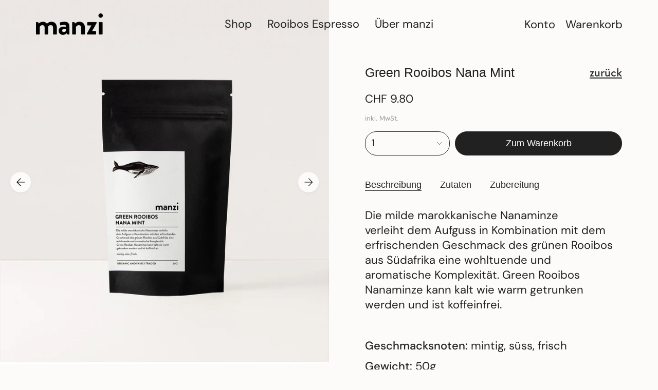

--- FILE ---
content_type: text/html; charset=utf-8
request_url: https://manzitea.ch/products/green-rooibos-nana-mint
body_size: 26481
content:
<!doctype html>
<html class="no-js no-touch supports-no-cookies" lang="de">
  <head><meta charset="UTF-8">
<meta http-equiv="X-UA-Compatible" content="IE=edge">
<meta name="viewport" content="width=device-width,initial-scale=1"><meta name="theme-color" content="#000000">
<link rel="canonical" href="https://manzitea.ch/products/green-rooibos-nana-mint">

<!-- ======================= Broadcast Theme V6.1.0 ========================= -->


  <link rel="icon" type="image/png" href="//manzitea.ch/cdn/shop/files/Favicon.png?crop=center&height=32&v=1622379623&width=32">

<link rel="preconnect" href="https://fonts.shopifycdn.com" crossorigin><!-- Title and description ================================================ -->


<title>
    
    Green Rooibos Nana Mint
    
    
    
      &ndash; manzi
    
  </title>


  <meta name="description" content="Die milde marokkanische Nanaminze verleiht dem Aufguss in Kombination mit dem erfrischenden Geschmack des grünen Rooibos aus Südafrika eine wohltuende und aromatische Komplexität. Green Rooibos Nanaminze kann kalt wie warm getrunken werden und ist koffeinfrei.   Geschmacksnoten: mintig, süss, frisch Gewicht: 50g  ">


<meta property="og:site_name" content="manzi">
<meta property="og:url" content="https://manzitea.ch/products/green-rooibos-nana-mint">
<meta property="og:title" content="Green Rooibos Nana Mint">
<meta property="og:type" content="product">
<meta property="og:description" content="Die milde marokkanische Nanaminze verleiht dem Aufguss in Kombination mit dem erfrischenden Geschmack des grünen Rooibos aus Südafrika eine wohltuende und aromatische Komplexität. Green Rooibos Nanaminze kann kalt wie warm getrunken werden und ist koffeinfrei.   Geschmacksnoten: mintig, süss, frisch Gewicht: 50g  "><meta property="og:image" content="http://manzitea.ch/cdn/shop/products/manzi_Wild-GreenRooibos-NanaMint.jpg?v=1628003315">
  <meta property="og:image:secure_url" content="https://manzitea.ch/cdn/shop/products/manzi_Wild-GreenRooibos-NanaMint.jpg?v=1628003315">
  <meta property="og:image:width" content="2000">
  <meta property="og:image:height" content="2217"><meta property="og:price:amount" content="9.80">
  <meta property="og:price:currency" content="CHF"><meta name="twitter:card" content="summary_large_image">
<meta name="twitter:title" content="Green Rooibos Nana Mint">
<meta name="twitter:description" content="Die milde marokkanische Nanaminze verleiht dem Aufguss in Kombination mit dem erfrischenden Geschmack des grünen Rooibos aus Südafrika eine wohltuende und aromatische Komplexität. Green Rooibos Nanaminze kann kalt wie warm getrunken werden und ist koffeinfrei.   Geschmacksnoten: mintig, süss, frisch Gewicht: 50g  ">
<style data-shopify>.loading { position: fixed; top: 0; left: 0; z-index: 99999; width: 100%; height: 100%; background: var(--bg); transition: opacity 0.2s ease-out, visibility 0.2s ease-out; }
    body.is-loaded .loading { opacity: 0; visibility: hidden; pointer-events: none; }
    .loading__image__holder { position: absolute; top: 0; left: 0; width: 100%; height: 100%; font-size: 0; display: flex; align-items: center; justify-content: center; }
    .loading__image__holder:nth-child(2) { opacity: 0; }
    .loading__image { max-width: 100px; max-height: 100px; object-fit: contain; }
    .loading--animate .loading__image__holder:nth-child(1) { animation: pulse1 2s infinite ease-in-out; }
    .loading--animate .loading__image__holder:nth-child(2) { animation: pulse2 2s infinite ease-in-out; }
    @keyframes pulse1 {
      0% { opacity: 1; }
      50% { opacity: 0; }
      100% { opacity: 1; }
    }
    @keyframes pulse2 {
      0% { opacity: 0; }
      50% { opacity: 1; }
      100% { opacity: 0; }
    }</style><!-- CSS ================================================================== -->
<style data-shopify>
  
  @font-face {
  font-family: "DM Sans";
  font-weight: 400;
  font-style: normal;
  font-display: swap;
  src: url("//manzitea.ch/cdn/fonts/dm_sans/dmsans_n4.ec80bd4dd7e1a334c969c265873491ae56018d72.woff2") format("woff2"),
       url("//manzitea.ch/cdn/fonts/dm_sans/dmsans_n4.87bdd914d8a61247b911147ae68e754d695c58a6.woff") format("woff");
}

  @font-face {
  font-family: "DM Sans";
  font-weight: 400;
  font-style: normal;
  font-display: swap;
  src: url("//manzitea.ch/cdn/fonts/dm_sans/dmsans_n4.ec80bd4dd7e1a334c969c265873491ae56018d72.woff2") format("woff2"),
       url("//manzitea.ch/cdn/fonts/dm_sans/dmsans_n4.87bdd914d8a61247b911147ae68e754d695c58a6.woff") format("woff");
}

  
  @font-face {
  font-family: Karla;
  font-weight: 400;
  font-style: normal;
  font-display: swap;
  src: url("//manzitea.ch/cdn/fonts/karla/karla_n4.40497e07df527e6a50e58fb17ef1950c72f3e32c.woff2") format("woff2"),
       url("//manzitea.ch/cdn/fonts/karla/karla_n4.e9f6f9de321061073c6bfe03c28976ba8ce6ee18.woff") format("woff");
}


  
    @font-face {
  font-family: "DM Sans";
  font-weight: 500;
  font-style: normal;
  font-display: swap;
  src: url("//manzitea.ch/cdn/fonts/dm_sans/dmsans_n5.8a0f1984c77eb7186ceb87c4da2173ff65eb012e.woff2") format("woff2"),
       url("//manzitea.ch/cdn/fonts/dm_sans/dmsans_n5.9ad2e755a89e15b3d6c53259daad5fc9609888e6.woff") format("woff");
}

  

  
    @font-face {
  font-family: "DM Sans";
  font-weight: 400;
  font-style: italic;
  font-display: swap;
  src: url("//manzitea.ch/cdn/fonts/dm_sans/dmsans_i4.b8fe05e69ee95d5a53155c346957d8cbf5081c1a.woff2") format("woff2"),
       url("//manzitea.ch/cdn/fonts/dm_sans/dmsans_i4.403fe28ee2ea63e142575c0aa47684d65f8c23a0.woff") format("woff");
}

  

  
    @font-face {
  font-family: "DM Sans";
  font-weight: 500;
  font-style: italic;
  font-display: swap;
  src: url("//manzitea.ch/cdn/fonts/dm_sans/dmsans_i5.8654104650c013677e3def7db9b31bfbaa34e59a.woff2") format("woff2"),
       url("//manzitea.ch/cdn/fonts/dm_sans/dmsans_i5.a0dc844d8a75a4232f255fc600ad5a295572bed9.woff") format("woff");
}

  

  
    @font-face {
  font-family: "DM Sans";
  font-weight: 500;
  font-style: normal;
  font-display: swap;
  src: url("//manzitea.ch/cdn/fonts/dm_sans/dmsans_n5.8a0f1984c77eb7186ceb87c4da2173ff65eb012e.woff2") format("woff2"),
       url("//manzitea.ch/cdn/fonts/dm_sans/dmsans_n5.9ad2e755a89e15b3d6c53259daad5fc9609888e6.woff") format("woff");
}

  

  

  
    :root,
    .color-scheme-1 {--COLOR-BG-GRADIENT: #fcfbf9;
      --COLOR-BG: #fcfbf9;
      --COLOR-BG-RGB: 252, 251, 249;

      --COLOR-BG-ACCENT: #f5f2ec;
      --COLOR-BG-ACCENT-LIGHTEN: #ffffff;

      /* === Link Color ===*/

      --COLOR-LINK: #282c2e;
      --COLOR-LINK-HOVER: rgba(40, 44, 46, 0.7);
      --COLOR-LINK-OPPOSITE: #ffffff;

      --COLOR-TEXT: #212121;
      --COLOR-TEXT-HOVER: rgba(33, 33, 33, 0.7);
      --COLOR-TEXT-LIGHT: #636262;
      --COLOR-TEXT-DARK: #000000;
      --COLOR-TEXT-A5:  rgba(33, 33, 33, 0.05);
      --COLOR-TEXT-A35: rgba(33, 33, 33, 0.35);
      --COLOR-TEXT-A50: rgba(33, 33, 33, 0.5);
      --COLOR-TEXT-A80: rgba(33, 33, 33, 0.8);


      --COLOR-BORDER: rgb(0, 0, 0);
      --COLOR-BORDER-LIGHT: #656464;
      --COLOR-BORDER-DARK: #000000;
      --COLOR-BORDER-HAIRLINE: #f7f4ef;

      --overlay-bg: #000000;

      /* === Bright color ===*/
      --COLOR-ACCENT: #000000;
      --COLOR-ACCENT-HOVER: #000000;
      --COLOR-ACCENT-FADE: rgba(0, 0, 0, 0.05);
      --COLOR-ACCENT-LIGHT: #4d4d4d;

      /* === Default Cart Gradient ===*/

      --FREE-SHIPPING-GRADIENT: linear-gradient(to right, var(--COLOR-ACCENT-LIGHT) 0%, var(--accent) 100%);

      /* === Buttons ===*/
      --BTN-PRIMARY-BG: #212121;
      --BTN-PRIMARY-TEXT: #ffffff;
      --BTN-PRIMARY-BORDER: #212121;

      
      
        --BTN-PRIMARY-BG-BRIGHTER: #3b3b3b;
      

      --BTN-SECONDARY-BG: #000000;
      --BTN-SECONDARY-TEXT: #ffffff;
      --BTN-SECONDARY-BORDER: #000000;

      
      
        --BTN-SECONDARY-BG-BRIGHTER: #1a1a1a;
      

      
--COLOR-BG-BRIGHTER: #f4f0e8;

      --COLOR-BG-ALPHA-25: rgba(252, 251, 249, 0.25);
      --COLOR-BG-TRANSPARENT: rgba(252, 251, 249, 0);--COLOR-FOOTER-BG-HAIRLINE: #f7f4ef;

      /* Dynamic color variables */
      --accent: var(--COLOR-ACCENT);
      --accent-fade: var(--COLOR-ACCENT-FADE);
      --accent-hover: var(--COLOR-ACCENT-HOVER);
      --border: var(--COLOR-BORDER);
      --border-dark: var(--COLOR-BORDER-DARK);
      --border-light: var(--COLOR-BORDER-LIGHT);
      --border-hairline: var(--COLOR-BORDER-HAIRLINE);
      --bg: var(--COLOR-BG-GRADIENT, var(--COLOR-BG));
      --bg-accent: var(--COLOR-BG-ACCENT);
      --bg-accent-lighten: var(--COLOR-BG-ACCENT-LIGHTEN);
      --icons: var(--COLOR-TEXT);
      --link: var(--COLOR-LINK);
      --link-hover: var(--COLOR-LINK-HOVER);
      --link-opposite: var(--COLOR-LINK-OPPOSITE);
      --text: var(--COLOR-TEXT);
      --text-dark: var(--COLOR-TEXT-DARK);
      --text-light: var(--COLOR-TEXT-LIGHT);
      --text-hover: var(--COLOR-TEXT-HOVER);
      --text-a5: var(--COLOR-TEXT-A5);
      --text-a35: var(--COLOR-TEXT-A35);
      --text-a50: var(--COLOR-TEXT-A50);
      --text-a80: var(--COLOR-TEXT-A80);
    }
  
    
    .color-scheme-2 {--COLOR-BG-GRADIENT: #212121;
      --COLOR-BG: #212121;
      --COLOR-BG-RGB: 33, 33, 33;

      --COLOR-BG-ACCENT: #f5f2ec;
      --COLOR-BG-ACCENT-LIGHTEN: #ffffff;

      /* === Link Color ===*/

      --COLOR-LINK: #ffffff;
      --COLOR-LINK-HOVER: rgba(255, 255, 255, 0.7);
      --COLOR-LINK-OPPOSITE: #000000;

      --COLOR-TEXT: #ffffff;
      --COLOR-TEXT-HOVER: rgba(255, 255, 255, 0.7);
      --COLOR-TEXT-LIGHT: #bcbcbc;
      --COLOR-TEXT-DARK: #d9d9d9;
      --COLOR-TEXT-A5:  rgba(255, 255, 255, 0.05);
      --COLOR-TEXT-A35: rgba(255, 255, 255, 0.35);
      --COLOR-TEXT-A50: rgba(255, 255, 255, 0.5);
      --COLOR-TEXT-A80: rgba(255, 255, 255, 0.8);


      --COLOR-BORDER: rgb(209, 208, 206);
      --COLOR-BORDER-LIGHT: #8b8a89;
      --COLOR-BORDER-DARK: #a09e99;
      --COLOR-BORDER-HAIRLINE: #191919;

      --overlay-bg: #644d3e;

      /* === Bright color ===*/
      --COLOR-ACCENT: #ab8c52;
      --COLOR-ACCENT-HOVER: #806430;
      --COLOR-ACCENT-FADE: rgba(171, 140, 82, 0.05);
      --COLOR-ACCENT-LIGHT: #e8d4ae;

      /* === Default Cart Gradient ===*/

      --FREE-SHIPPING-GRADIENT: linear-gradient(to right, var(--COLOR-ACCENT-LIGHT) 0%, var(--accent) 100%);

      /* === Buttons ===*/
      --BTN-PRIMARY-BG: #212121;
      --BTN-PRIMARY-TEXT: #ffffff;
      --BTN-PRIMARY-BORDER: #212121;

      
      
        --BTN-PRIMARY-BG-BRIGHTER: #3b3b3b;
      

      --BTN-SECONDARY-BG: #ffffff;
      --BTN-SECONDARY-TEXT: #000000;
      --BTN-SECONDARY-BORDER: #ab8c52;

      
      
        --BTN-SECONDARY-BG-BRIGHTER: #f2f2f2;
      

      
--COLOR-BG-BRIGHTER: #2e2e2e;

      --COLOR-BG-ALPHA-25: rgba(33, 33, 33, 0.25);
      --COLOR-BG-TRANSPARENT: rgba(33, 33, 33, 0);--COLOR-FOOTER-BG-HAIRLINE: #292929;

      /* Dynamic color variables */
      --accent: var(--COLOR-ACCENT);
      --accent-fade: var(--COLOR-ACCENT-FADE);
      --accent-hover: var(--COLOR-ACCENT-HOVER);
      --border: var(--COLOR-BORDER);
      --border-dark: var(--COLOR-BORDER-DARK);
      --border-light: var(--COLOR-BORDER-LIGHT);
      --border-hairline: var(--COLOR-BORDER-HAIRLINE);
      --bg: var(--COLOR-BG-GRADIENT, var(--COLOR-BG));
      --bg-accent: var(--COLOR-BG-ACCENT);
      --bg-accent-lighten: var(--COLOR-BG-ACCENT-LIGHTEN);
      --icons: var(--COLOR-TEXT);
      --link: var(--COLOR-LINK);
      --link-hover: var(--COLOR-LINK-HOVER);
      --link-opposite: var(--COLOR-LINK-OPPOSITE);
      --text: var(--COLOR-TEXT);
      --text-dark: var(--COLOR-TEXT-DARK);
      --text-light: var(--COLOR-TEXT-LIGHT);
      --text-hover: var(--COLOR-TEXT-HOVER);
      --text-a5: var(--COLOR-TEXT-A5);
      --text-a35: var(--COLOR-TEXT-A35);
      --text-a50: var(--COLOR-TEXT-A50);
      --text-a80: var(--COLOR-TEXT-A80);
    }
  
    
    .color-scheme-3 {--COLOR-BG-GRADIENT: #fcfbf9;
      --COLOR-BG: #fcfbf9;
      --COLOR-BG-RGB: 252, 251, 249;

      --COLOR-BG-ACCENT: #ffffff;
      --COLOR-BG-ACCENT-LIGHTEN: #ffffff;

      /* === Link Color ===*/

      --COLOR-LINK: #282c2e;
      --COLOR-LINK-HOVER: rgba(40, 44, 46, 0.7);
      --COLOR-LINK-OPPOSITE: #ffffff;

      --COLOR-TEXT: #212121;
      --COLOR-TEXT-HOVER: rgba(33, 33, 33, 0.7);
      --COLOR-TEXT-LIGHT: #636262;
      --COLOR-TEXT-DARK: #000000;
      --COLOR-TEXT-A5:  rgba(33, 33, 33, 0.05);
      --COLOR-TEXT-A35: rgba(33, 33, 33, 0.35);
      --COLOR-TEXT-A50: rgba(33, 33, 33, 0.5);
      --COLOR-TEXT-A80: rgba(33, 33, 33, 0.8);


      --COLOR-BORDER: rgb(209, 205, 196);
      --COLOR-BORDER-LIGHT: #e2dfd9;
      --COLOR-BORDER-DARK: #a49c8b;
      --COLOR-BORDER-HAIRLINE: #f7f4ef;

      --overlay-bg: #000000;

      /* === Bright color ===*/
      --COLOR-ACCENT: #000000;
      --COLOR-ACCENT-HOVER: #000000;
      --COLOR-ACCENT-FADE: rgba(0, 0, 0, 0.05);
      --COLOR-ACCENT-LIGHT: #4d4d4d;

      /* === Default Cart Gradient ===*/

      --FREE-SHIPPING-GRADIENT: linear-gradient(to right, var(--COLOR-ACCENT-LIGHT) 0%, var(--accent) 100%);

      /* === Buttons ===*/
      --BTN-PRIMARY-BG: #212121;
      --BTN-PRIMARY-TEXT: #ffffff;
      --BTN-PRIMARY-BORDER: #212121;

      
      
        --BTN-PRIMARY-BG-BRIGHTER: #3b3b3b;
      

      --BTN-SECONDARY-BG: #000000;
      --BTN-SECONDARY-TEXT: #ffffff;
      --BTN-SECONDARY-BORDER: #ffffff;

      
      
        --BTN-SECONDARY-BG-BRIGHTER: #1a1a1a;
      

      
--COLOR-BG-BRIGHTER: #f4f0e8;

      --COLOR-BG-ALPHA-25: rgba(252, 251, 249, 0.25);
      --COLOR-BG-TRANSPARENT: rgba(252, 251, 249, 0);--COLOR-FOOTER-BG-HAIRLINE: #f7f4ef;

      /* Dynamic color variables */
      --accent: var(--COLOR-ACCENT);
      --accent-fade: var(--COLOR-ACCENT-FADE);
      --accent-hover: var(--COLOR-ACCENT-HOVER);
      --border: var(--COLOR-BORDER);
      --border-dark: var(--COLOR-BORDER-DARK);
      --border-light: var(--COLOR-BORDER-LIGHT);
      --border-hairline: var(--COLOR-BORDER-HAIRLINE);
      --bg: var(--COLOR-BG-GRADIENT, var(--COLOR-BG));
      --bg-accent: var(--COLOR-BG-ACCENT);
      --bg-accent-lighten: var(--COLOR-BG-ACCENT-LIGHTEN);
      --icons: var(--COLOR-TEXT);
      --link: var(--COLOR-LINK);
      --link-hover: var(--COLOR-LINK-HOVER);
      --link-opposite: var(--COLOR-LINK-OPPOSITE);
      --text: var(--COLOR-TEXT);
      --text-dark: var(--COLOR-TEXT-DARK);
      --text-light: var(--COLOR-TEXT-LIGHT);
      --text-hover: var(--COLOR-TEXT-HOVER);
      --text-a5: var(--COLOR-TEXT-A5);
      --text-a35: var(--COLOR-TEXT-A35);
      --text-a50: var(--COLOR-TEXT-A50);
      --text-a80: var(--COLOR-TEXT-A80);
    }
  
    
    .color-scheme-4 {--COLOR-BG-GRADIENT: #b0a38b;
      --COLOR-BG: #b0a38b;
      --COLOR-BG-RGB: 176, 163, 139;

      --COLOR-BG-ACCENT: #f5f2ec;
      --COLOR-BG-ACCENT-LIGHTEN: #ffffff;

      /* === Link Color ===*/

      --COLOR-LINK: #282c2e;
      --COLOR-LINK-HOVER: rgba(40, 44, 46, 0.7);
      --COLOR-LINK-OPPOSITE: #ffffff;

      --COLOR-TEXT: #212121;
      --COLOR-TEXT-HOVER: rgba(33, 33, 33, 0.7);
      --COLOR-TEXT-LIGHT: #4c4841;
      --COLOR-TEXT-DARK: #000000;
      --COLOR-TEXT-A5:  rgba(33, 33, 33, 0.05);
      --COLOR-TEXT-A35: rgba(33, 33, 33, 0.35);
      --COLOR-TEXT-A50: rgba(33, 33, 33, 0.5);
      --COLOR-TEXT-A80: rgba(33, 33, 33, 0.8);


      --COLOR-BORDER: rgb(243, 243, 243);
      --COLOR-BORDER-LIGHT: #d8d3c9;
      --COLOR-BORDER-DARK: #c0c0c0;
      --COLOR-BORDER-HAIRLINE: #aa9c82;

      --overlay-bg: #000000;

      /* === Bright color ===*/
      --COLOR-ACCENT: #ab8c52;
      --COLOR-ACCENT-HOVER: #806430;
      --COLOR-ACCENT-FADE: rgba(171, 140, 82, 0.05);
      --COLOR-ACCENT-LIGHT: #e8d4ae;

      /* === Default Cart Gradient ===*/

      --FREE-SHIPPING-GRADIENT: linear-gradient(to right, var(--COLOR-ACCENT-LIGHT) 0%, var(--accent) 100%);

      /* === Buttons ===*/
      --BTN-PRIMARY-BG: #212121;
      --BTN-PRIMARY-TEXT: #ffffff;
      --BTN-PRIMARY-BORDER: #ffffff;

      
      
        --BTN-PRIMARY-BG-BRIGHTER: #3b3b3b;
      

      --BTN-SECONDARY-BG: #ab8c52;
      --BTN-SECONDARY-TEXT: #ffffff;
      --BTN-SECONDARY-BORDER: #ab8c52;

      
      
        --BTN-SECONDARY-BG-BRIGHTER: #9a7e4a;
      

      
--COLOR-BG-BRIGHTER: #a6977c;

      --COLOR-BG-ALPHA-25: rgba(176, 163, 139, 0.25);
      --COLOR-BG-TRANSPARENT: rgba(176, 163, 139, 0);--COLOR-FOOTER-BG-HAIRLINE: #aa9c82;

      /* Dynamic color variables */
      --accent: var(--COLOR-ACCENT);
      --accent-fade: var(--COLOR-ACCENT-FADE);
      --accent-hover: var(--COLOR-ACCENT-HOVER);
      --border: var(--COLOR-BORDER);
      --border-dark: var(--COLOR-BORDER-DARK);
      --border-light: var(--COLOR-BORDER-LIGHT);
      --border-hairline: var(--COLOR-BORDER-HAIRLINE);
      --bg: var(--COLOR-BG-GRADIENT, var(--COLOR-BG));
      --bg-accent: var(--COLOR-BG-ACCENT);
      --bg-accent-lighten: var(--COLOR-BG-ACCENT-LIGHTEN);
      --icons: var(--COLOR-TEXT);
      --link: var(--COLOR-LINK);
      --link-hover: var(--COLOR-LINK-HOVER);
      --link-opposite: var(--COLOR-LINK-OPPOSITE);
      --text: var(--COLOR-TEXT);
      --text-dark: var(--COLOR-TEXT-DARK);
      --text-light: var(--COLOR-TEXT-LIGHT);
      --text-hover: var(--COLOR-TEXT-HOVER);
      --text-a5: var(--COLOR-TEXT-A5);
      --text-a35: var(--COLOR-TEXT-A35);
      --text-a50: var(--COLOR-TEXT-A50);
      --text-a80: var(--COLOR-TEXT-A80);
    }
  
    
    .color-scheme-5 {--COLOR-BG-GRADIENT: #e7eae4;
      --COLOR-BG: #e7eae4;
      --COLOR-BG-RGB: 231, 234, 228;

      --COLOR-BG-ACCENT: #000000;
      --COLOR-BG-ACCENT-LIGHTEN: #262626;

      /* === Link Color ===*/

      --COLOR-LINK: #000000;
      --COLOR-LINK-HOVER: rgba(0, 0, 0, 0.7);
      --COLOR-LINK-OPPOSITE: #ffffff;

      --COLOR-TEXT: #000000;
      --COLOR-TEXT-HOVER: rgba(0, 0, 0, 0.7);
      --COLOR-TEXT-LIGHT: #454644;
      --COLOR-TEXT-DARK: #000000;
      --COLOR-TEXT-A5:  rgba(0, 0, 0, 0.05);
      --COLOR-TEXT-A35: rgba(0, 0, 0, 0.35);
      --COLOR-TEXT-A50: rgba(0, 0, 0, 0.5);
      --COLOR-TEXT-A80: rgba(0, 0, 0, 0.8);


      --COLOR-BORDER: rgb(0, 0, 0);
      --COLOR-BORDER-LIGHT: #5c5e5b;
      --COLOR-BORDER-DARK: #000000;
      --COLOR-BORDER-HAIRLINE: #dfe3db;

      --overlay-bg: #000000;

      /* === Bright color ===*/
      --COLOR-ACCENT: #cbd3c2;
      --COLOR-ACCENT-HOVER: #a5bc8d;
      --COLOR-ACCENT-FADE: rgba(203, 211, 194, 0.05);
      --COLOR-ACCENT-LIGHT: #ffffff;

      /* === Default Cart Gradient ===*/

      --FREE-SHIPPING-GRADIENT: linear-gradient(to right, var(--COLOR-ACCENT-LIGHT) 0%, var(--accent) 100%);

      /* === Buttons ===*/
      --BTN-PRIMARY-BG: #000000;
      --BTN-PRIMARY-TEXT: #ffffff;
      --BTN-PRIMARY-BORDER: #000000;

      
      
        --BTN-PRIMARY-BG-BRIGHTER: #1a1a1a;
      

      --BTN-SECONDARY-BG: #ffffff;
      --BTN-SECONDARY-TEXT: #ffffff;
      --BTN-SECONDARY-BORDER: #000000;

      
      
        --BTN-SECONDARY-BG-BRIGHTER: #f2f2f2;
      

      
--COLOR-BG-BRIGHTER: #dadfd6;

      --COLOR-BG-ALPHA-25: rgba(231, 234, 228, 0.25);
      --COLOR-BG-TRANSPARENT: rgba(231, 234, 228, 0);--COLOR-FOOTER-BG-HAIRLINE: #dfe3db;

      /* Dynamic color variables */
      --accent: var(--COLOR-ACCENT);
      --accent-fade: var(--COLOR-ACCENT-FADE);
      --accent-hover: var(--COLOR-ACCENT-HOVER);
      --border: var(--COLOR-BORDER);
      --border-dark: var(--COLOR-BORDER-DARK);
      --border-light: var(--COLOR-BORDER-LIGHT);
      --border-hairline: var(--COLOR-BORDER-HAIRLINE);
      --bg: var(--COLOR-BG-GRADIENT, var(--COLOR-BG));
      --bg-accent: var(--COLOR-BG-ACCENT);
      --bg-accent-lighten: var(--COLOR-BG-ACCENT-LIGHTEN);
      --icons: var(--COLOR-TEXT);
      --link: var(--COLOR-LINK);
      --link-hover: var(--COLOR-LINK-HOVER);
      --link-opposite: var(--COLOR-LINK-OPPOSITE);
      --text: var(--COLOR-TEXT);
      --text-dark: var(--COLOR-TEXT-DARK);
      --text-light: var(--COLOR-TEXT-LIGHT);
      --text-hover: var(--COLOR-TEXT-HOVER);
      --text-a5: var(--COLOR-TEXT-A5);
      --text-a35: var(--COLOR-TEXT-A35);
      --text-a50: var(--COLOR-TEXT-A50);
      --text-a80: var(--COLOR-TEXT-A80);
    }
  
    
    .color-scheme-6 {--COLOR-BG-GRADIENT: #fcfbf9;
      --COLOR-BG: #fcfbf9;
      --COLOR-BG-RGB: 252, 251, 249;

      --COLOR-BG-ACCENT: #f5f2ec;
      --COLOR-BG-ACCENT-LIGHTEN: #ffffff;

      /* === Link Color ===*/

      --COLOR-LINK: #282c2e;
      --COLOR-LINK-HOVER: rgba(40, 44, 46, 0.7);
      --COLOR-LINK-OPPOSITE: #ffffff;

      --COLOR-TEXT: #212121;
      --COLOR-TEXT-HOVER: rgba(33, 33, 33, 0.7);
      --COLOR-TEXT-LIGHT: #636262;
      --COLOR-TEXT-DARK: #000000;
      --COLOR-TEXT-A5:  rgba(33, 33, 33, 0.05);
      --COLOR-TEXT-A35: rgba(33, 33, 33, 0.35);
      --COLOR-TEXT-A50: rgba(33, 33, 33, 0.5);
      --COLOR-TEXT-A80: rgba(33, 33, 33, 0.8);


      --COLOR-BORDER: rgb(209, 208, 206);
      --COLOR-BORDER-LIGHT: #e2e1df;
      --COLOR-BORDER-DARK: #a09e99;
      --COLOR-BORDER-HAIRLINE: #f7f4ef;

      --overlay-bg: #000000;

      /* === Bright color ===*/
      --COLOR-ACCENT: #ab8c52;
      --COLOR-ACCENT-HOVER: #806430;
      --COLOR-ACCENT-FADE: rgba(171, 140, 82, 0.05);
      --COLOR-ACCENT-LIGHT: #e8d4ae;

      /* === Default Cart Gradient ===*/

      --FREE-SHIPPING-GRADIENT: linear-gradient(to right, var(--COLOR-ACCENT-LIGHT) 0%, var(--accent) 100%);

      /* === Buttons ===*/
      --BTN-PRIMARY-BG: #ffffff;
      --BTN-PRIMARY-TEXT: #212121;
      --BTN-PRIMARY-BORDER: #ffffff;

      
      
        --BTN-PRIMARY-BG-BRIGHTER: #f2f2f2;
      

      --BTN-SECONDARY-BG: #ab8c52;
      --BTN-SECONDARY-TEXT: #ffffff;
      --BTN-SECONDARY-BORDER: #ab8c52;

      
      
        --BTN-SECONDARY-BG-BRIGHTER: #9a7e4a;
      

      
--COLOR-BG-BRIGHTER: #f4f0e8;

      --COLOR-BG-ALPHA-25: rgba(252, 251, 249, 0.25);
      --COLOR-BG-TRANSPARENT: rgba(252, 251, 249, 0);--COLOR-FOOTER-BG-HAIRLINE: #f7f4ef;

      /* Dynamic color variables */
      --accent: var(--COLOR-ACCENT);
      --accent-fade: var(--COLOR-ACCENT-FADE);
      --accent-hover: var(--COLOR-ACCENT-HOVER);
      --border: var(--COLOR-BORDER);
      --border-dark: var(--COLOR-BORDER-DARK);
      --border-light: var(--COLOR-BORDER-LIGHT);
      --border-hairline: var(--COLOR-BORDER-HAIRLINE);
      --bg: var(--COLOR-BG-GRADIENT, var(--COLOR-BG));
      --bg-accent: var(--COLOR-BG-ACCENT);
      --bg-accent-lighten: var(--COLOR-BG-ACCENT-LIGHTEN);
      --icons: var(--COLOR-TEXT);
      --link: var(--COLOR-LINK);
      --link-hover: var(--COLOR-LINK-HOVER);
      --link-opposite: var(--COLOR-LINK-OPPOSITE);
      --text: var(--COLOR-TEXT);
      --text-dark: var(--COLOR-TEXT-DARK);
      --text-light: var(--COLOR-TEXT-LIGHT);
      --text-hover: var(--COLOR-TEXT-HOVER);
      --text-a5: var(--COLOR-TEXT-A5);
      --text-a35: var(--COLOR-TEXT-A35);
      --text-a50: var(--COLOR-TEXT-A50);
      --text-a80: var(--COLOR-TEXT-A80);
    }
  
    
    .color-scheme-7 {--COLOR-BG-GRADIENT: #f5f2ec;
      --COLOR-BG: #f5f2ec;
      --COLOR-BG-RGB: 245, 242, 236;

      --COLOR-BG-ACCENT: #f5f2ec;
      --COLOR-BG-ACCENT-LIGHTEN: #ffffff;

      /* === Link Color ===*/

      --COLOR-LINK: #282c2e;
      --COLOR-LINK-HOVER: rgba(40, 44, 46, 0.7);
      --COLOR-LINK-OPPOSITE: #ffffff;

      --COLOR-TEXT: #000000;
      --COLOR-TEXT-HOVER: rgba(0, 0, 0, 0.7);
      --COLOR-TEXT-LIGHT: #4a4947;
      --COLOR-TEXT-DARK: #000000;
      --COLOR-TEXT-A5:  rgba(0, 0, 0, 0.05);
      --COLOR-TEXT-A35: rgba(0, 0, 0, 0.35);
      --COLOR-TEXT-A50: rgba(0, 0, 0, 0.5);
      --COLOR-TEXT-A80: rgba(0, 0, 0, 0.8);


      --COLOR-BORDER: rgb(0, 0, 0);
      --COLOR-BORDER-LIGHT: #62615e;
      --COLOR-BORDER-DARK: #000000;
      --COLOR-BORDER-HAIRLINE: #f0ebe2;

      --overlay-bg: #000000;

      /* === Bright color ===*/
      --COLOR-ACCENT: #fcfbf9;
      --COLOR-ACCENT-HOVER: #e3d9c6;
      --COLOR-ACCENT-FADE: rgba(252, 251, 249, 0.05);
      --COLOR-ACCENT-LIGHT: #ffffff;

      /* === Default Cart Gradient ===*/

      --FREE-SHIPPING-GRADIENT: linear-gradient(to right, var(--COLOR-ACCENT-LIGHT) 0%, var(--accent) 100%);

      /* === Buttons ===*/
      --BTN-PRIMARY-BG: #212121;
      --BTN-PRIMARY-TEXT: #ffffff;
      --BTN-PRIMARY-BORDER: #212121;

      
      
        --BTN-PRIMARY-BG-BRIGHTER: #3b3b3b;
      

      --BTN-SECONDARY-BG: #ffffff;
      --BTN-SECONDARY-TEXT: #ffffff;
      --BTN-SECONDARY-BORDER: #000000;

      
      
        --BTN-SECONDARY-BG-BRIGHTER: #f2f2f2;
      

      
--COLOR-BG-BRIGHTER: #ece7db;

      --COLOR-BG-ALPHA-25: rgba(245, 242, 236, 0.25);
      --COLOR-BG-TRANSPARENT: rgba(245, 242, 236, 0);--COLOR-FOOTER-BG-HAIRLINE: #f0ebe2;

      /* Dynamic color variables */
      --accent: var(--COLOR-ACCENT);
      --accent-fade: var(--COLOR-ACCENT-FADE);
      --accent-hover: var(--COLOR-ACCENT-HOVER);
      --border: var(--COLOR-BORDER);
      --border-dark: var(--COLOR-BORDER-DARK);
      --border-light: var(--COLOR-BORDER-LIGHT);
      --border-hairline: var(--COLOR-BORDER-HAIRLINE);
      --bg: var(--COLOR-BG-GRADIENT, var(--COLOR-BG));
      --bg-accent: var(--COLOR-BG-ACCENT);
      --bg-accent-lighten: var(--COLOR-BG-ACCENT-LIGHTEN);
      --icons: var(--COLOR-TEXT);
      --link: var(--COLOR-LINK);
      --link-hover: var(--COLOR-LINK-HOVER);
      --link-opposite: var(--COLOR-LINK-OPPOSITE);
      --text: var(--COLOR-TEXT);
      --text-dark: var(--COLOR-TEXT-DARK);
      --text-light: var(--COLOR-TEXT-LIGHT);
      --text-hover: var(--COLOR-TEXT-HOVER);
      --text-a5: var(--COLOR-TEXT-A5);
      --text-a35: var(--COLOR-TEXT-A35);
      --text-a50: var(--COLOR-TEXT-A50);
      --text-a80: var(--COLOR-TEXT-A80);
    }
  
    
    .color-scheme-8 {--COLOR-BG-GRADIENT: #f5efe1;
      --COLOR-BG: #f5efe1;
      --COLOR-BG-RGB: 245, 239, 225;

      --COLOR-BG-ACCENT: #f5f2ec;
      --COLOR-BG-ACCENT-LIGHTEN: #ffffff;

      /* === Link Color ===*/

      --COLOR-LINK: #282c2e;
      --COLOR-LINK-HOVER: rgba(40, 44, 46, 0.7);
      --COLOR-LINK-OPPOSITE: #ffffff;

      --COLOR-TEXT: #212121;
      --COLOR-TEXT-HOVER: rgba(33, 33, 33, 0.7);
      --COLOR-TEXT-LIGHT: #615f5b;
      --COLOR-TEXT-DARK: #000000;
      --COLOR-TEXT-A5:  rgba(33, 33, 33, 0.05);
      --COLOR-TEXT-A35: rgba(33, 33, 33, 0.35);
      --COLOR-TEXT-A50: rgba(33, 33, 33, 0.5);
      --COLOR-TEXT-A80: rgba(33, 33, 33, 0.8);


      --COLOR-BORDER: rgb(209, 205, 196);
      --COLOR-BORDER-LIGHT: #dfdbd0;
      --COLOR-BORDER-DARK: #a49c8b;
      --COLOR-BORDER-HAIRLINE: #f1e9d6;

      --overlay-bg: #000000;

      /* === Bright color ===*/
      --COLOR-ACCENT: #ab8c52;
      --COLOR-ACCENT-HOVER: #806430;
      --COLOR-ACCENT-FADE: rgba(171, 140, 82, 0.05);
      --COLOR-ACCENT-LIGHT: #e8d4ae;

      /* === Default Cart Gradient ===*/

      --FREE-SHIPPING-GRADIENT: linear-gradient(to right, var(--COLOR-ACCENT-LIGHT) 0%, var(--accent) 100%);

      /* === Buttons ===*/
      --BTN-PRIMARY-BG: #212121;
      --BTN-PRIMARY-TEXT: #ffffff;
      --BTN-PRIMARY-BORDER: #212121;

      
      
        --BTN-PRIMARY-BG-BRIGHTER: #3b3b3b;
      

      --BTN-SECONDARY-BG: #ab8c52;
      --BTN-SECONDARY-TEXT: #ffffff;
      --BTN-SECONDARY-BORDER: #ab8c52;

      
      
        --BTN-SECONDARY-BG-BRIGHTER: #9a7e4a;
      

      
--COLOR-BG-BRIGHTER: #efe5ce;

      --COLOR-BG-ALPHA-25: rgba(245, 239, 225, 0.25);
      --COLOR-BG-TRANSPARENT: rgba(245, 239, 225, 0);--COLOR-FOOTER-BG-HAIRLINE: #f1e9d6;

      /* Dynamic color variables */
      --accent: var(--COLOR-ACCENT);
      --accent-fade: var(--COLOR-ACCENT-FADE);
      --accent-hover: var(--COLOR-ACCENT-HOVER);
      --border: var(--COLOR-BORDER);
      --border-dark: var(--COLOR-BORDER-DARK);
      --border-light: var(--COLOR-BORDER-LIGHT);
      --border-hairline: var(--COLOR-BORDER-HAIRLINE);
      --bg: var(--COLOR-BG-GRADIENT, var(--COLOR-BG));
      --bg-accent: var(--COLOR-BG-ACCENT);
      --bg-accent-lighten: var(--COLOR-BG-ACCENT-LIGHTEN);
      --icons: var(--COLOR-TEXT);
      --link: var(--COLOR-LINK);
      --link-hover: var(--COLOR-LINK-HOVER);
      --link-opposite: var(--COLOR-LINK-OPPOSITE);
      --text: var(--COLOR-TEXT);
      --text-dark: var(--COLOR-TEXT-DARK);
      --text-light: var(--COLOR-TEXT-LIGHT);
      --text-hover: var(--COLOR-TEXT-HOVER);
      --text-a5: var(--COLOR-TEXT-A5);
      --text-a35: var(--COLOR-TEXT-A35);
      --text-a50: var(--COLOR-TEXT-A50);
      --text-a80: var(--COLOR-TEXT-A80);
    }
  
    
    .color-scheme-9 {--COLOR-BG-GRADIENT: #fcfbf9;
      --COLOR-BG: #fcfbf9;
      --COLOR-BG-RGB: 252, 251, 249;

      --COLOR-BG-ACCENT: #f5f2ec;
      --COLOR-BG-ACCENT-LIGHTEN: #ffffff;

      /* === Link Color ===*/

      --COLOR-LINK: #282c2e;
      --COLOR-LINK-HOVER: rgba(40, 44, 46, 0.7);
      --COLOR-LINK-OPPOSITE: #ffffff;

      --COLOR-TEXT: #000000;
      --COLOR-TEXT-HOVER: rgba(0, 0, 0, 0.7);
      --COLOR-TEXT-LIGHT: #4c4b4b;
      --COLOR-TEXT-DARK: #000000;
      --COLOR-TEXT-A5:  rgba(0, 0, 0, 0.05);
      --COLOR-TEXT-A35: rgba(0, 0, 0, 0.35);
      --COLOR-TEXT-A50: rgba(0, 0, 0, 0.5);
      --COLOR-TEXT-A80: rgba(0, 0, 0, 0.8);


      --COLOR-BORDER: rgb(234, 234, 234);
      --COLOR-BORDER-LIGHT: #f1f1f0;
      --COLOR-BORDER-DARK: #b7b7b7;
      --COLOR-BORDER-HAIRLINE: #f7f4ef;

      --overlay-bg: #000000;

      /* === Bright color ===*/
      --COLOR-ACCENT: #000000;
      --COLOR-ACCENT-HOVER: #000000;
      --COLOR-ACCENT-FADE: rgba(0, 0, 0, 0.05);
      --COLOR-ACCENT-LIGHT: #4d4d4d;

      /* === Default Cart Gradient ===*/

      --FREE-SHIPPING-GRADIENT: linear-gradient(to right, var(--COLOR-ACCENT-LIGHT) 0%, var(--accent) 100%);

      /* === Buttons ===*/
      --BTN-PRIMARY-BG: #212121;
      --BTN-PRIMARY-TEXT: #ffffff;
      --BTN-PRIMARY-BORDER: #212121;

      
      
        --BTN-PRIMARY-BG-BRIGHTER: #3b3b3b;
      

      --BTN-SECONDARY-BG: #f5f2ec;
      --BTN-SECONDARY-TEXT: #212121;
      --BTN-SECONDARY-BORDER: #f5f2ec;

      
      
        --BTN-SECONDARY-BG-BRIGHTER: #ece7db;
      

      
--COLOR-BG-BRIGHTER: #f4f0e8;

      --COLOR-BG-ALPHA-25: rgba(252, 251, 249, 0.25);
      --COLOR-BG-TRANSPARENT: rgba(252, 251, 249, 0);--COLOR-FOOTER-BG-HAIRLINE: #f7f4ef;

      /* Dynamic color variables */
      --accent: var(--COLOR-ACCENT);
      --accent-fade: var(--COLOR-ACCENT-FADE);
      --accent-hover: var(--COLOR-ACCENT-HOVER);
      --border: var(--COLOR-BORDER);
      --border-dark: var(--COLOR-BORDER-DARK);
      --border-light: var(--COLOR-BORDER-LIGHT);
      --border-hairline: var(--COLOR-BORDER-HAIRLINE);
      --bg: var(--COLOR-BG-GRADIENT, var(--COLOR-BG));
      --bg-accent: var(--COLOR-BG-ACCENT);
      --bg-accent-lighten: var(--COLOR-BG-ACCENT-LIGHTEN);
      --icons: var(--COLOR-TEXT);
      --link: var(--COLOR-LINK);
      --link-hover: var(--COLOR-LINK-HOVER);
      --link-opposite: var(--COLOR-LINK-OPPOSITE);
      --text: var(--COLOR-TEXT);
      --text-dark: var(--COLOR-TEXT-DARK);
      --text-light: var(--COLOR-TEXT-LIGHT);
      --text-hover: var(--COLOR-TEXT-HOVER);
      --text-a5: var(--COLOR-TEXT-A5);
      --text-a35: var(--COLOR-TEXT-A35);
      --text-a50: var(--COLOR-TEXT-A50);
      --text-a80: var(--COLOR-TEXT-A80);
    }
  
    
    .color-scheme-10 {--COLOR-BG-GRADIENT: rgba(0,0,0,0);
      --COLOR-BG: rgba(0,0,0,0);
      --COLOR-BG-RGB: 0, 0, 0;

      --COLOR-BG-ACCENT: #f5f2ec;
      --COLOR-BG-ACCENT-LIGHTEN: #ffffff;

      /* === Link Color ===*/

      --COLOR-LINK: #282c2e;
      --COLOR-LINK-HOVER: rgba(40, 44, 46, 0.7);
      --COLOR-LINK-OPPOSITE: #ffffff;

      --COLOR-TEXT: #ffffff;
      --COLOR-TEXT-HOVER: rgba(255, 255, 255, 0.7);
      --COLOR-TEXT-LIGHT: rgba(179, 179, 179, 0.7);
      --COLOR-TEXT-DARK: #d9d9d9;
      --COLOR-TEXT-A5:  rgba(255, 255, 255, 0.05);
      --COLOR-TEXT-A35: rgba(255, 255, 255, 0.35);
      --COLOR-TEXT-A50: rgba(255, 255, 255, 0.5);
      --COLOR-TEXT-A80: rgba(255, 255, 255, 0.8);


      --COLOR-BORDER: rgb(209, 205, 196);
      --COLOR-BORDER-LIGHT: rgba(125, 123, 118, 0.6);
      --COLOR-BORDER-DARK: #a49c8b;
      --COLOR-BORDER-HAIRLINE: rgba(0, 0, 0, 0.0);

      --overlay-bg: #000000;

      /* === Bright color ===*/
      --COLOR-ACCENT: #ab8c52;
      --COLOR-ACCENT-HOVER: #806430;
      --COLOR-ACCENT-FADE: rgba(171, 140, 82, 0.05);
      --COLOR-ACCENT-LIGHT: #e8d4ae;

      /* === Default Cart Gradient ===*/

      --FREE-SHIPPING-GRADIENT: linear-gradient(to right, var(--COLOR-ACCENT-LIGHT) 0%, var(--accent) 100%);

      /* === Buttons ===*/
      --BTN-PRIMARY-BG: #212121;
      --BTN-PRIMARY-TEXT: #ffffff;
      --BTN-PRIMARY-BORDER: #ffffff;

      
      
        --BTN-PRIMARY-BG-BRIGHTER: #3b3b3b;
      

      --BTN-SECONDARY-BG: #ab8c52;
      --BTN-SECONDARY-TEXT: #ffffff;
      --BTN-SECONDARY-BORDER: #ab8c52;

      
      
        --BTN-SECONDARY-BG-BRIGHTER: #9a7e4a;
      

      
--COLOR-BG-BRIGHTER: rgba(26, 26, 26, 0.0);

      --COLOR-BG-ALPHA-25: rgba(0, 0, 0, 0.25);
      --COLOR-BG-TRANSPARENT: rgba(0, 0, 0, 0);--COLOR-FOOTER-BG-HAIRLINE: rgba(8, 8, 8, 0.0);

      /* Dynamic color variables */
      --accent: var(--COLOR-ACCENT);
      --accent-fade: var(--COLOR-ACCENT-FADE);
      --accent-hover: var(--COLOR-ACCENT-HOVER);
      --border: var(--COLOR-BORDER);
      --border-dark: var(--COLOR-BORDER-DARK);
      --border-light: var(--COLOR-BORDER-LIGHT);
      --border-hairline: var(--COLOR-BORDER-HAIRLINE);
      --bg: var(--COLOR-BG-GRADIENT, var(--COLOR-BG));
      --bg-accent: var(--COLOR-BG-ACCENT);
      --bg-accent-lighten: var(--COLOR-BG-ACCENT-LIGHTEN);
      --icons: var(--COLOR-TEXT);
      --link: var(--COLOR-LINK);
      --link-hover: var(--COLOR-LINK-HOVER);
      --link-opposite: var(--COLOR-LINK-OPPOSITE);
      --text: var(--COLOR-TEXT);
      --text-dark: var(--COLOR-TEXT-DARK);
      --text-light: var(--COLOR-TEXT-LIGHT);
      --text-hover: var(--COLOR-TEXT-HOVER);
      --text-a5: var(--COLOR-TEXT-A5);
      --text-a35: var(--COLOR-TEXT-A35);
      --text-a50: var(--COLOR-TEXT-A50);
      --text-a80: var(--COLOR-TEXT-A80);
    }
  
    
    .color-scheme-11 {--COLOR-BG-GRADIENT: rgba(0,0,0,0);
      --COLOR-BG: rgba(0,0,0,0);
      --COLOR-BG-RGB: 0, 0, 0;

      --COLOR-BG-ACCENT: #f5f2ec;
      --COLOR-BG-ACCENT-LIGHTEN: #ffffff;

      /* === Link Color ===*/

      --COLOR-LINK: #282c2e;
      --COLOR-LINK-HOVER: rgba(40, 44, 46, 0.7);
      --COLOR-LINK-OPPOSITE: #ffffff;

      --COLOR-TEXT: #ffffff;
      --COLOR-TEXT-HOVER: rgba(255, 255, 255, 0.7);
      --COLOR-TEXT-LIGHT: rgba(179, 179, 179, 0.7);
      --COLOR-TEXT-DARK: #d9d9d9;
      --COLOR-TEXT-A5:  rgba(255, 255, 255, 0.05);
      --COLOR-TEXT-A35: rgba(255, 255, 255, 0.35);
      --COLOR-TEXT-A50: rgba(255, 255, 255, 0.5);
      --COLOR-TEXT-A80: rgba(255, 255, 255, 0.8);


      --COLOR-BORDER: rgb(209, 205, 196);
      --COLOR-BORDER-LIGHT: rgba(125, 123, 118, 0.6);
      --COLOR-BORDER-DARK: #a49c8b;
      --COLOR-BORDER-HAIRLINE: rgba(0, 0, 0, 0.0);

      --overlay-bg: #000000;

      /* === Bright color ===*/
      --COLOR-ACCENT: #ab8c52;
      --COLOR-ACCENT-HOVER: #806430;
      --COLOR-ACCENT-FADE: rgba(171, 140, 82, 0.05);
      --COLOR-ACCENT-LIGHT: #e8d4ae;

      /* === Default Cart Gradient ===*/

      --FREE-SHIPPING-GRADIENT: linear-gradient(to right, var(--COLOR-ACCENT-LIGHT) 0%, var(--accent) 100%);

      /* === Buttons ===*/
      --BTN-PRIMARY-BG: #212121;
      --BTN-PRIMARY-TEXT: #ffffff;
      --BTN-PRIMARY-BORDER: #ffffff;

      
      
        --BTN-PRIMARY-BG-BRIGHTER: #3b3b3b;
      

      --BTN-SECONDARY-BG: #ab8c52;
      --BTN-SECONDARY-TEXT: #ffffff;
      --BTN-SECONDARY-BORDER: #ab8c52;

      
      
        --BTN-SECONDARY-BG-BRIGHTER: #9a7e4a;
      

      
--COLOR-BG-BRIGHTER: rgba(26, 26, 26, 0.0);

      --COLOR-BG-ALPHA-25: rgba(0, 0, 0, 0.25);
      --COLOR-BG-TRANSPARENT: rgba(0, 0, 0, 0);--COLOR-FOOTER-BG-HAIRLINE: rgba(8, 8, 8, 0.0);

      /* Dynamic color variables */
      --accent: var(--COLOR-ACCENT);
      --accent-fade: var(--COLOR-ACCENT-FADE);
      --accent-hover: var(--COLOR-ACCENT-HOVER);
      --border: var(--COLOR-BORDER);
      --border-dark: var(--COLOR-BORDER-DARK);
      --border-light: var(--COLOR-BORDER-LIGHT);
      --border-hairline: var(--COLOR-BORDER-HAIRLINE);
      --bg: var(--COLOR-BG-GRADIENT, var(--COLOR-BG));
      --bg-accent: var(--COLOR-BG-ACCENT);
      --bg-accent-lighten: var(--COLOR-BG-ACCENT-LIGHTEN);
      --icons: var(--COLOR-TEXT);
      --link: var(--COLOR-LINK);
      --link-hover: var(--COLOR-LINK-HOVER);
      --link-opposite: var(--COLOR-LINK-OPPOSITE);
      --text: var(--COLOR-TEXT);
      --text-dark: var(--COLOR-TEXT-DARK);
      --text-light: var(--COLOR-TEXT-LIGHT);
      --text-hover: var(--COLOR-TEXT-HOVER);
      --text-a5: var(--COLOR-TEXT-A5);
      --text-a35: var(--COLOR-TEXT-A35);
      --text-a50: var(--COLOR-TEXT-A50);
      --text-a80: var(--COLOR-TEXT-A80);
    }
  
    
    .color-scheme-b7cb7652-8421-43ba-baa2-c7959349709e {--COLOR-BG-GRADIENT: #f4ecdd;
      --COLOR-BG: #f4ecdd;
      --COLOR-BG-RGB: 244, 236, 221;

      --COLOR-BG-ACCENT: #f5f2ec;
      --COLOR-BG-ACCENT-LIGHTEN: #ffffff;

      /* === Link Color ===*/

      --COLOR-LINK: #282c2e;
      --COLOR-LINK-HOVER: rgba(40, 44, 46, 0.7);
      --COLOR-LINK-OPPOSITE: #ffffff;

      --COLOR-TEXT: #212121;
      --COLOR-TEXT-HOVER: rgba(33, 33, 33, 0.7);
      --COLOR-TEXT-LIGHT: #605e59;
      --COLOR-TEXT-DARK: #000000;
      --COLOR-TEXT-A5:  rgba(33, 33, 33, 0.05);
      --COLOR-TEXT-A35: rgba(33, 33, 33, 0.35);
      --COLOR-TEXT-A50: rgba(33, 33, 33, 0.5);
      --COLOR-TEXT-A80: rgba(33, 33, 33, 0.8);


      --COLOR-BORDER: rgb(0, 0, 0);
      --COLOR-BORDER-LIGHT: #625e58;
      --COLOR-BORDER-DARK: #000000;
      --COLOR-BORDER-HAIRLINE: #f0e6d1;

      --overlay-bg: #000000;

      /* === Bright color ===*/
      --COLOR-ACCENT: #ab8c52;
      --COLOR-ACCENT-HOVER: #806430;
      --COLOR-ACCENT-FADE: rgba(171, 140, 82, 0.05);
      --COLOR-ACCENT-LIGHT: #e8d4ae;

      /* === Default Cart Gradient ===*/

      --FREE-SHIPPING-GRADIENT: linear-gradient(to right, var(--COLOR-ACCENT-LIGHT) 0%, var(--accent) 100%);

      /* === Buttons ===*/
      --BTN-PRIMARY-BG: #212121;
      --BTN-PRIMARY-TEXT: #ffffff;
      --BTN-PRIMARY-BORDER: #212121;

      
      
        --BTN-PRIMARY-BG-BRIGHTER: #3b3b3b;
      

      --BTN-SECONDARY-BG: #ab8c52;
      --BTN-SECONDARY-TEXT: #ffffff;
      --BTN-SECONDARY-BORDER: #000000;

      
      
        --BTN-SECONDARY-BG-BRIGHTER: #9a7e4a;
      

      
--COLOR-BG-BRIGHTER: #eee1ca;

      --COLOR-BG-ALPHA-25: rgba(244, 236, 221, 0.25);
      --COLOR-BG-TRANSPARENT: rgba(244, 236, 221, 0);--COLOR-FOOTER-BG-HAIRLINE: #f0e6d1;

      /* Dynamic color variables */
      --accent: var(--COLOR-ACCENT);
      --accent-fade: var(--COLOR-ACCENT-FADE);
      --accent-hover: var(--COLOR-ACCENT-HOVER);
      --border: var(--COLOR-BORDER);
      --border-dark: var(--COLOR-BORDER-DARK);
      --border-light: var(--COLOR-BORDER-LIGHT);
      --border-hairline: var(--COLOR-BORDER-HAIRLINE);
      --bg: var(--COLOR-BG-GRADIENT, var(--COLOR-BG));
      --bg-accent: var(--COLOR-BG-ACCENT);
      --bg-accent-lighten: var(--COLOR-BG-ACCENT-LIGHTEN);
      --icons: var(--COLOR-TEXT);
      --link: var(--COLOR-LINK);
      --link-hover: var(--COLOR-LINK-HOVER);
      --link-opposite: var(--COLOR-LINK-OPPOSITE);
      --text: var(--COLOR-TEXT);
      --text-dark: var(--COLOR-TEXT-DARK);
      --text-light: var(--COLOR-TEXT-LIGHT);
      --text-hover: var(--COLOR-TEXT-HOVER);
      --text-a5: var(--COLOR-TEXT-A5);
      --text-a35: var(--COLOR-TEXT-A35);
      --text-a50: var(--COLOR-TEXT-A50);
      --text-a80: var(--COLOR-TEXT-A80);
    }
  
    
    .color-scheme-55cfe56a-a46a-4c1a-b1ca-b267258482ab {--COLOR-BG-GRADIENT: #bc7147;
      --COLOR-BG: #bc7147;
      --COLOR-BG-RGB: 188, 113, 71;

      --COLOR-BG-ACCENT: #f5f2ec;
      --COLOR-BG-ACCENT-LIGHTEN: #ffffff;

      /* === Link Color ===*/

      --COLOR-LINK: #282c2e;
      --COLOR-LINK-HOVER: rgba(40, 44, 46, 0.7);
      --COLOR-LINK-OPPOSITE: #ffffff;

      --COLOR-TEXT: #ffffff;
      --COLOR-TEXT-HOVER: rgba(255, 255, 255, 0.7);
      --COLOR-TEXT-LIGHT: #ebd4c8;
      --COLOR-TEXT-DARK: #d9d9d9;
      --COLOR-TEXT-A5:  rgba(255, 255, 255, 0.05);
      --COLOR-TEXT-A35: rgba(255, 255, 255, 0.35);
      --COLOR-TEXT-A50: rgba(255, 255, 255, 0.5);
      --COLOR-TEXT-A80: rgba(255, 255, 255, 0.8);


      --COLOR-BORDER: rgb(0, 0, 0);
      --COLOR-BORDER-LIGHT: #4b2d1c;
      --COLOR-BORDER-DARK: #000000;
      --COLOR-BORDER-HAIRLINE: #b36a41;

      --overlay-bg: #000000;

      /* === Bright color ===*/
      --COLOR-ACCENT: #000000;
      --COLOR-ACCENT-HOVER: #000000;
      --COLOR-ACCENT-FADE: rgba(0, 0, 0, 0.05);
      --COLOR-ACCENT-LIGHT: #4d4d4d;

      /* === Default Cart Gradient ===*/

      --FREE-SHIPPING-GRADIENT: linear-gradient(to right, var(--COLOR-ACCENT-LIGHT) 0%, var(--accent) 100%);

      /* === Buttons ===*/
      --BTN-PRIMARY-BG: #212121;
      --BTN-PRIMARY-TEXT: #ffffff;
      --BTN-PRIMARY-BORDER: #fcfbf9;

      
      
        --BTN-PRIMARY-BG-BRIGHTER: #3b3b3b;
      

      --BTN-SECONDARY-BG: #000000;
      --BTN-SECONDARY-TEXT: #ffffff;
      --BTN-SECONDARY-BORDER: #000000;

      
      
        --BTN-SECONDARY-BG-BRIGHTER: #1a1a1a;
      

      
--COLOR-BG-BRIGHTER: #ab653e;

      --COLOR-BG-ALPHA-25: rgba(188, 113, 71, 0.25);
      --COLOR-BG-TRANSPARENT: rgba(188, 113, 71, 0);--COLOR-FOOTER-BG-HAIRLINE: #b36a41;

      /* Dynamic color variables */
      --accent: var(--COLOR-ACCENT);
      --accent-fade: var(--COLOR-ACCENT-FADE);
      --accent-hover: var(--COLOR-ACCENT-HOVER);
      --border: var(--COLOR-BORDER);
      --border-dark: var(--COLOR-BORDER-DARK);
      --border-light: var(--COLOR-BORDER-LIGHT);
      --border-hairline: var(--COLOR-BORDER-HAIRLINE);
      --bg: var(--COLOR-BG-GRADIENT, var(--COLOR-BG));
      --bg-accent: var(--COLOR-BG-ACCENT);
      --bg-accent-lighten: var(--COLOR-BG-ACCENT-LIGHTEN);
      --icons: var(--COLOR-TEXT);
      --link: var(--COLOR-LINK);
      --link-hover: var(--COLOR-LINK-HOVER);
      --link-opposite: var(--COLOR-LINK-OPPOSITE);
      --text: var(--COLOR-TEXT);
      --text-dark: var(--COLOR-TEXT-DARK);
      --text-light: var(--COLOR-TEXT-LIGHT);
      --text-hover: var(--COLOR-TEXT-HOVER);
      --text-a5: var(--COLOR-TEXT-A5);
      --text-a35: var(--COLOR-TEXT-A35);
      --text-a50: var(--COLOR-TEXT-A50);
      --text-a80: var(--COLOR-TEXT-A80);
    }
  
    
    .color-scheme-b984a7a3-86ed-4557-b2e0-f7160a6658a5 {--COLOR-BG-GRADIENT: #f6f1e5;
      --COLOR-BG: #f6f1e5;
      --COLOR-BG-RGB: 246, 241, 229;

      --COLOR-BG-ACCENT: #f6f1e5;
      --COLOR-BG-ACCENT-LIGHTEN: #ffffff;

      /* === Link Color ===*/

      --COLOR-LINK: #282c2e;
      --COLOR-LINK-HOVER: rgba(40, 44, 46, 0.7);
      --COLOR-LINK-OPPOSITE: #ffffff;

      --COLOR-TEXT: #212121;
      --COLOR-TEXT-HOVER: rgba(33, 33, 33, 0.7);
      --COLOR-TEXT-LIGHT: #615f5c;
      --COLOR-TEXT-DARK: #000000;
      --COLOR-TEXT-A5:  rgba(33, 33, 33, 0.05);
      --COLOR-TEXT-A35: rgba(33, 33, 33, 0.35);
      --COLOR-TEXT-A50: rgba(33, 33, 33, 0.5);
      --COLOR-TEXT-A80: rgba(33, 33, 33, 0.8);


      --COLOR-BORDER: rgb(0, 0, 0);
      --COLOR-BORDER-LIGHT: #62605c;
      --COLOR-BORDER-DARK: #000000;
      --COLOR-BORDER-HAIRLINE: #f2ebda;

      --overlay-bg: #000000;

      /* === Bright color ===*/
      --COLOR-ACCENT: #000000;
      --COLOR-ACCENT-HOVER: #000000;
      --COLOR-ACCENT-FADE: rgba(0, 0, 0, 0.05);
      --COLOR-ACCENT-LIGHT: #4d4d4d;

      /* === Default Cart Gradient ===*/

      --FREE-SHIPPING-GRADIENT: linear-gradient(to right, var(--COLOR-ACCENT-LIGHT) 0%, var(--accent) 100%);

      /* === Buttons ===*/
      --BTN-PRIMARY-BG: #212121;
      --BTN-PRIMARY-TEXT: #ffffff;
      --BTN-PRIMARY-BORDER: #212121;

      
      
        --BTN-PRIMARY-BG-BRIGHTER: #3b3b3b;
      

      --BTN-SECONDARY-BG: #000000;
      --BTN-SECONDARY-TEXT: #ffffff;
      --BTN-SECONDARY-BORDER: #000000;

      
      
        --BTN-SECONDARY-BG-BRIGHTER: #1a1a1a;
      

      
--COLOR-BG-BRIGHTER: #efe7d2;

      --COLOR-BG-ALPHA-25: rgba(246, 241, 229, 0.25);
      --COLOR-BG-TRANSPARENT: rgba(246, 241, 229, 0);--COLOR-FOOTER-BG-HAIRLINE: #f2ebda;

      /* Dynamic color variables */
      --accent: var(--COLOR-ACCENT);
      --accent-fade: var(--COLOR-ACCENT-FADE);
      --accent-hover: var(--COLOR-ACCENT-HOVER);
      --border: var(--COLOR-BORDER);
      --border-dark: var(--COLOR-BORDER-DARK);
      --border-light: var(--COLOR-BORDER-LIGHT);
      --border-hairline: var(--COLOR-BORDER-HAIRLINE);
      --bg: var(--COLOR-BG-GRADIENT, var(--COLOR-BG));
      --bg-accent: var(--COLOR-BG-ACCENT);
      --bg-accent-lighten: var(--COLOR-BG-ACCENT-LIGHTEN);
      --icons: var(--COLOR-TEXT);
      --link: var(--COLOR-LINK);
      --link-hover: var(--COLOR-LINK-HOVER);
      --link-opposite: var(--COLOR-LINK-OPPOSITE);
      --text: var(--COLOR-TEXT);
      --text-dark: var(--COLOR-TEXT-DARK);
      --text-light: var(--COLOR-TEXT-LIGHT);
      --text-hover: var(--COLOR-TEXT-HOVER);
      --text-a5: var(--COLOR-TEXT-A5);
      --text-a35: var(--COLOR-TEXT-A35);
      --text-a50: var(--COLOR-TEXT-A50);
      --text-a80: var(--COLOR-TEXT-A80);
    }
  
    
    .color-scheme-dcc977d0-2ad5-41d5-b6ec-2a15304d16d6 {--COLOR-BG-GRADIENT: #f9f9f9;
      --COLOR-BG: #f9f9f9;
      --COLOR-BG-RGB: 249, 249, 249;

      --COLOR-BG-ACCENT: #f5f2ec;
      --COLOR-BG-ACCENT-LIGHTEN: #ffffff;

      /* === Link Color ===*/

      --COLOR-LINK: #282c2e;
      --COLOR-LINK-HOVER: rgba(40, 44, 46, 0.7);
      --COLOR-LINK-OPPOSITE: #ffffff;

      --COLOR-TEXT: #212121;
      --COLOR-TEXT-HOVER: rgba(33, 33, 33, 0.7);
      --COLOR-TEXT-LIGHT: #626262;
      --COLOR-TEXT-DARK: #000000;
      --COLOR-TEXT-A5:  rgba(33, 33, 33, 0.05);
      --COLOR-TEXT-A35: rgba(33, 33, 33, 0.35);
      --COLOR-TEXT-A50: rgba(33, 33, 33, 0.5);
      --COLOR-TEXT-A80: rgba(33, 33, 33, 0.8);


      --COLOR-BORDER: rgb(0, 0, 0);
      --COLOR-BORDER-LIGHT: #646464;
      --COLOR-BORDER-DARK: #000000;
      --COLOR-BORDER-HAIRLINE: #f1f1f1;

      --overlay-bg: #000000;

      /* === Bright color ===*/
      --COLOR-ACCENT: #000000;
      --COLOR-ACCENT-HOVER: #000000;
      --COLOR-ACCENT-FADE: rgba(0, 0, 0, 0.05);
      --COLOR-ACCENT-LIGHT: #4d4d4d;

      /* === Default Cart Gradient ===*/

      --FREE-SHIPPING-GRADIENT: linear-gradient(to right, var(--COLOR-ACCENT-LIGHT) 0%, var(--accent) 100%);

      /* === Buttons ===*/
      --BTN-PRIMARY-BG: #212121;
      --BTN-PRIMARY-TEXT: #ffffff;
      --BTN-PRIMARY-BORDER: #212121;

      
      
        --BTN-PRIMARY-BG-BRIGHTER: #3b3b3b;
      

      --BTN-SECONDARY-BG: #000000;
      --BTN-SECONDARY-TEXT: #ffffff;
      --BTN-SECONDARY-BORDER: #000000;

      
      
        --BTN-SECONDARY-BG-BRIGHTER: #1a1a1a;
      

      
--COLOR-BG-BRIGHTER: #ececec;

      --COLOR-BG-ALPHA-25: rgba(249, 249, 249, 0.25);
      --COLOR-BG-TRANSPARENT: rgba(249, 249, 249, 0);--COLOR-FOOTER-BG-HAIRLINE: #f1f1f1;

      /* Dynamic color variables */
      --accent: var(--COLOR-ACCENT);
      --accent-fade: var(--COLOR-ACCENT-FADE);
      --accent-hover: var(--COLOR-ACCENT-HOVER);
      --border: var(--COLOR-BORDER);
      --border-dark: var(--COLOR-BORDER-DARK);
      --border-light: var(--COLOR-BORDER-LIGHT);
      --border-hairline: var(--COLOR-BORDER-HAIRLINE);
      --bg: var(--COLOR-BG-GRADIENT, var(--COLOR-BG));
      --bg-accent: var(--COLOR-BG-ACCENT);
      --bg-accent-lighten: var(--COLOR-BG-ACCENT-LIGHTEN);
      --icons: var(--COLOR-TEXT);
      --link: var(--COLOR-LINK);
      --link-hover: var(--COLOR-LINK-HOVER);
      --link-opposite: var(--COLOR-LINK-OPPOSITE);
      --text: var(--COLOR-TEXT);
      --text-dark: var(--COLOR-TEXT-DARK);
      --text-light: var(--COLOR-TEXT-LIGHT);
      --text-hover: var(--COLOR-TEXT-HOVER);
      --text-a5: var(--COLOR-TEXT-A5);
      --text-a35: var(--COLOR-TEXT-A35);
      --text-a50: var(--COLOR-TEXT-A50);
      --text-a80: var(--COLOR-TEXT-A80);
    }
  

  body, .color-scheme-1, .color-scheme-2, .color-scheme-3, .color-scheme-4, .color-scheme-5, .color-scheme-6, .color-scheme-7, .color-scheme-8, .color-scheme-9, .color-scheme-10, .color-scheme-11, .color-scheme-b7cb7652-8421-43ba-baa2-c7959349709e, .color-scheme-55cfe56a-a46a-4c1a-b1ca-b267258482ab, .color-scheme-b984a7a3-86ed-4557-b2e0-f7160a6658a5, .color-scheme-dcc977d0-2ad5-41d5-b6ec-2a15304d16d6 {
    color: var(--text);
    background: var(--bg);
  }

  :root {
    --scrollbar-width: 0px;

    /* === Product grid sale tags ===*/
    --COLOR-SALE-BG: #ffffff;
    --COLOR-SALE-TEXT: #212121;

    /* === Product grid badges ===*/
    --COLOR-BADGE-BG: #ffffff;
    --COLOR-BADGE-TEXT: #212121;

    /* === Quick Add ===*/
    --COLOR-QUICK-ADD-BG: #ffffff;
    --COLOR-QUICK-ADD-TEXT: #000000;

    /* === Product sale color ===*/
    --COLOR-SALE: #212121;

    /* === Helper colors for form error states ===*/
    --COLOR-ERROR: #721C24;
    --COLOR-ERROR-BG: #F8D7DA;
    --COLOR-ERROR-BORDER: #F5C6CB;

    --COLOR-SUCCESS: #56AD6A;
    --COLOR-SUCCESS-BG: rgba(86, 173, 106, 0.2);

    
      --RADIUS: 300px;
      --RADIUS-SELECT: 22px;
    

    --COLOR-HEADER-LINK: #212121;
    --COLOR-HEADER-LINK-HOVER: #212121;

    --COLOR-MENU-BG: rgba(0,0,0,0);
    --COLOR-SUBMENU-BG: #fcfbf9;
    --COLOR-SUBMENU-LINK: #212121;
    --COLOR-SUBMENU-LINK-HOVER: rgba(33, 33, 33, 0.7);
    --COLOR-SUBMENU-TEXT-LIGHT: #636262;

    
      --COLOR-MENU-TRANSPARENT: #212121;
      --COLOR-MENU-TRANSPARENT-HOVER: #212121;
    

    --TRANSPARENT: rgba(255, 255, 255, 0);

    /* === Default overlay opacity ===*/
    --overlay-opacity: 0;
    --underlay-opacity: 1;
    --underlay-bg: rgba(0,0,0,0.4);
    --header-overlay-color: transparent;

    /* === Custom Cursor ===*/
    --ICON-ZOOM-IN: url( "//manzitea.ch/cdn/shop/t/5/assets/icon-zoom-in.svg?v=182473373117644429561744892514" );
    --ICON-ZOOM-OUT: url( "//manzitea.ch/cdn/shop/t/5/assets/icon-zoom-out.svg?v=101497157853986683871744892514" );

    /* === Custom Icons ===*/
    
    
      
      --ICON-ADD-BAG: url( "//manzitea.ch/cdn/shop/t/5/assets/icon-add-bag.svg?v=23763382405227654651744892514" );
      --ICON-ADD-CART: url( "//manzitea.ch/cdn/shop/t/5/assets/icon-add-cart.svg?v=3962293684743587821744892514" );
      --ICON-ARROW-LEFT: url( "//manzitea.ch/cdn/shop/t/5/assets/icon-arrow-left.svg?v=136066145774695772731744892514" );
      --ICON-ARROW-RIGHT: url( "//manzitea.ch/cdn/shop/t/5/assets/icon-arrow-right.svg?v=150928298113663093401744892514" );
      --ICON-SELECT: url("//manzitea.ch/cdn/shop/t/5/assets/icon-select.svg?v=150573211567947701091744892514");
    

    --PRODUCT-GRID-ASPECT-RATIO: 110.0%;

    /* === Typography ===*/
    --FONT-HEADING-MINI: 15px;
    --FONT-HEADING-X-SMALL: 18px;
    --FONT-HEADING-SMALL: 20px;
    --FONT-HEADING-MEDIUM: 25px;
    --FONT-HEADING-LARGE: 34px;
    --FONT-HEADING-X-LARGE: 86px;

    --FONT-HEADING-MINI-MOBILE: 12px;
    --FONT-HEADING-X-SMALL-MOBILE: 16px;
    --FONT-HEADING-SMALL-MOBILE: 20px;
    --FONT-HEADING-MEDIUM-MOBILE: 24px;
    --FONT-HEADING-LARGE-MOBILE: 32px;
    --FONT-HEADING-X-LARGE-MOBILE: 45px;

    --FONT-STACK-BODY: "DM Sans", sans-serif;
    --FONT-STYLE-BODY: normal;
    --FONT-WEIGHT-BODY: 400;
    --FONT-WEIGHT-BODY-BOLD: 500;

    --LETTER-SPACING-BODY: 0.0em;

    --FONT-STACK-HEADING: "system_ui", -apple-system, 'Segoe UI', Roboto, 'Helvetica Neue', 'Noto Sans', 'Liberation Sans', Arial, sans-serif, 'Apple Color Emoji', 'Segoe UI Emoji', 'Segoe UI Symbol', 'Noto Color Emoji';
    --FONT-WEIGHT-HEADING: 400;
    --FONT-STYLE-HEADING: normal;

    --FONT-UPPERCASE-HEADING: none;
    --LETTER-SPACING-HEADING: 0.0em;

    --FONT-STACK-SUBHEADING: Karla, sans-serif;
    --FONT-WEIGHT-SUBHEADING: 400;
    --FONT-STYLE-SUBHEADING: normal;
    --FONT-SIZE-SUBHEADING-DESKTOP: 12px;
    --FONT-SIZE-SUBHEADING-MOBILE: 10px;

    --FONT-UPPERCASE-SUBHEADING: none;
    --LETTER-SPACING-SUBHEADING: 0.0em;

    --FONT-STACK-NAV: "DM Sans", sans-serif;
    --FONT-WEIGHT-NAV: 400;
    --FONT-WEIGHT-NAV-BOLD: 500;
    --FONT-STYLE-NAV: normal;
    --FONT-SIZE-NAV: 25px;


    --LETTER-SPACING-NAV: 0.0em;

    --FONT-SIZE-BASE: 22px;

    /* === Parallax ===*/
    --PARALLAX-STRENGTH-MIN: 105.0%;
    --PARALLAX-STRENGTH-MAX: 115.0%;--COLUMNS: 4;
    --COLUMNS-MEDIUM: 3;
    --COLUMNS-SMALL: 2;
    --COLUMNS-MOBILE: 1;--LAYOUT-OUTER: 70px;
      --LAYOUT-GUTTER: 32px;
      --LAYOUT-OUTER-MEDIUM: 30px;
      --LAYOUT-GUTTER-MEDIUM: 22px;
      --LAYOUT-OUTER-SMALL: 24px;
      --LAYOUT-GUTTER-SMALL: 16px;--base-animation-delay: 0ms;
    --line-height-normal: 1.375; /* Equals to line-height: normal; */--SIDEBAR-WIDTH: 288px;
      --SIDEBAR-WIDTH-MEDIUM: 258px;--DRAWER-WIDTH: 380px;--ICON-STROKE-WIDTH: 1px;

    /* === Button General ===*/
    --BTN-FONT-STACK: "system_ui", -apple-system, 'Segoe UI', Roboto, 'Helvetica Neue', 'Noto Sans', 'Liberation Sans', Arial, sans-serif, 'Apple Color Emoji', 'Segoe UI Emoji', 'Segoe UI Symbol', 'Noto Color Emoji';
    --BTN-FONT-WEIGHT: 400;
    --BTN-FONT-STYLE: normal;
    --BTN-FONT-SIZE: 18px;--BTN-FONT-SIZE-BODY: 0.8181818181818182rem;

    --BTN-LETTER-SPACING: 0.0em;
    --BTN-UPPERCASE: none;
    --BTN-TEXT-ARROW-OFFSET: 0px;

    /* === Button White ===*/
    --COLOR-TEXT-BTN-BG-WHITE: #fff;
    --COLOR-TEXT-BTN-BORDER-WHITE: #fff;
    --COLOR-TEXT-BTN-WHITE: #000;
    --COLOR-TEXT-BTN-BG-WHITE-BRIGHTER: #f2f2f2;

    /* === Button Black ===*/
    --COLOR-TEXT-BTN-BG-BLACK: #000;
    --COLOR-TEXT-BTN-BORDER-BLACK: #000;
    --COLOR-TEXT-BTN-BLACK: #fff;
    --COLOR-TEXT-BTN-BG-BLACK-BRIGHTER: #1a1a1a;

    /* === Swatch Size ===*/
    --swatch-size-filters: 1.15rem;
    --swatch-size-product: 2.2rem;
  }

  /* === Backdrop ===*/
  ::backdrop {
    --underlay-opacity: 1;
    --underlay-bg: rgba(0,0,0,0.4);
  }

  /* === Gray background on Product grid items ===*/
  

  *,
  *::before,
  *::after {
    box-sizing: inherit;
  }

  * { -webkit-font-smoothing: antialiased; }

  html {
    box-sizing: border-box;
    font-size: var(--FONT-SIZE-BASE);
  }

  html,
  body { min-height: 100%; }

  body {
    position: relative;
    min-width: 320px;
    font-size: var(--FONT-SIZE-BASE);
    text-size-adjust: 100%;
    -webkit-text-size-adjust: 100%;
  }
</style>
<link rel="preload" as="font" href="//manzitea.ch/cdn/fonts/dm_sans/dmsans_n4.ec80bd4dd7e1a334c969c265873491ae56018d72.woff2" type="font/woff2" crossorigin><link rel="preload" as="font" href="//manzitea.ch/cdn/fonts/dm_sans/dmsans_n4.ec80bd4dd7e1a334c969c265873491ae56018d72.woff2" type="font/woff2" crossorigin><link rel="preload" as="font" href="//manzitea.ch/cdn/fonts/karla/karla_n4.40497e07df527e6a50e58fb17ef1950c72f3e32c.woff2" type="font/woff2" crossorigin><link href="//manzitea.ch/cdn/shop/t/5/assets/theme.css?v=138186175845397070571744892514" rel="stylesheet" type="text/css" media="all" />
<link href="//manzitea.ch/cdn/shop/t/5/assets/custom.css?v=41486962903462193611747045946" rel="stylesheet" type="text/css" media="all" />
<link href="//manzitea.ch/cdn/shop/t/5/assets/swatches.css?v=157844926215047500451744892514" rel="stylesheet" type="text/css" media="all" />
<style data-shopify>.swatches {
    --black: #000000;--white: #fafafa;--blank: url(//manzitea.ch/cdn/shop/files/blank_small.png?v=3657);--bronze: #A07636;--silver: #CECBC7;
  }</style>
<script>
    if (window.navigator.userAgent.indexOf('MSIE ') > 0 || window.navigator.userAgent.indexOf('Trident/') > 0) {
      document.documentElement.className = document.documentElement.className + ' ie';

      var scripts = document.getElementsByTagName('script')[0];
      var polyfill = document.createElement("script");
      polyfill.defer = true;
      polyfill.src = "//manzitea.ch/cdn/shop/t/5/assets/ie11.js?v=144489047535103983231744892514";

      scripts.parentNode.insertBefore(polyfill, scripts);
    } else {
      document.documentElement.className = document.documentElement.className.replace('no-js', 'js');
    }

    document.documentElement.style.setProperty('--scrollbar-width', `${getScrollbarWidth()}px`);

    function getScrollbarWidth() {
      // Creating invisible container
      const outer = document.createElement('div');
      outer.style.visibility = 'hidden';
      outer.style.overflow = 'scroll'; // forcing scrollbar to appear
      outer.style.msOverflowStyle = 'scrollbar'; // needed for WinJS apps
      document.documentElement.appendChild(outer);

      // Creating inner element and placing it in the container
      const inner = document.createElement('div');
      outer.appendChild(inner);

      // Calculating difference between container's full width and the child width
      const scrollbarWidth = outer.offsetWidth - inner.offsetWidth;

      // Removing temporary elements from the DOM
      outer.parentNode.removeChild(outer);

      return scrollbarWidth;
    }

    let root = '/';
    if (root[root.length - 1] !== '/') {
      root = root + '/';
    }

    window.theme = {
      routes: {
        root: root,
        cart_url: '/cart',
        cart_add_url: '/cart/add',
        cart_change_url: '/cart/change',
        product_recommendations_url: '/recommendations/products',
        predictive_search_url: '/search/suggest',
        addresses_url: '/account/addresses'
      },
      assets: {
        photoswipe: '//manzitea.ch/cdn/shop/t/5/assets/photoswipe.js?v=162613001030112971491744892514',
        rellax: '//manzitea.ch/cdn/shop/t/5/assets/rellax.js?v=4664090443844197101744892514',
        smoothscroll: '//manzitea.ch/cdn/shop/t/5/assets/smoothscroll.js?v=37906625415260927261744892514',
      },
      strings: {
        addToCart: "Zum Warenkorb",
        cartAcceptanceError: "Sie müssen unsere Allgemeinen Geschäftsbedingungen akzeptieren.",
        soldOut: "Ausverkauft",
        from: "Von",
        preOrder: "Vorbestellung",
        sale: "Sale",
        subscription: "Abonnement",
        unavailable: "Nicht verfügbar",
        unitPrice: "Einheitspreis",
        unitPriceSeparator: "pro",
        shippingCalcSubmitButton: "Versand wird berechnet",
        shippingCalcSubmitButtonDisabled: "Berechnen …",
        selectValue: "Wert auswählen",
        selectColor: "Wähle Farbe",
        oneColor: "Farbe",
        otherColor: "Farben",
        upsellAddToCart: "Hinzufügen",
        free: "Kostenlos",
        swatchesColor: "Farbe",
        sku: "SKU",
      },
      settings: {
        cartType: "drawer",
        customerLoggedIn: null ? true : false,
        enableQuickAdd: false,
        enableAnimations: false,
        variantOnSale: true,
        collectionSwatchStyle: "limited",
        swatchesType: "theme",
        mobileMenuType: "old",
      },
      variables: {
        productPageSticky: false,
      },
      sliderArrows: {
        prev: '<button type="button" class="slider__button slider__button--prev" data-button-arrow data-button-prev>' + "Zurück" + '</button>',
        next: '<button type="button" class="slider__button slider__button--next" data-button-arrow data-button-next>' + "Weiter" + '</button>',
      },
      moneyFormat: false ? "CHF {{amount}}" : "CHF {{amount}}",
      moneyWithoutCurrencyFormat: "CHF {{amount}}",
      moneyWithCurrencyFormat: "CHF {{amount}}",
      subtotal: 0,
      info: {
        name: 'broadcast'
      },
      version: '6.1.0'
    };

    let windowInnerHeight = window.innerHeight;
    document.documentElement.style.setProperty('--full-height', `${windowInnerHeight}px`);
    document.documentElement.style.setProperty('--three-quarters', `${windowInnerHeight * 0.75}px`);
    document.documentElement.style.setProperty('--two-thirds', `${windowInnerHeight * 0.66}px`);
    document.documentElement.style.setProperty('--one-half', `${windowInnerHeight * 0.5}px`);
    document.documentElement.style.setProperty('--one-third', `${windowInnerHeight * 0.33}px`);
    document.documentElement.style.setProperty('--one-fifth', `${windowInnerHeight * 0.2}px`);
</script>



<!-- Theme Javascript ============================================================== -->
<script src="//manzitea.ch/cdn/shop/t/5/assets/vendor.js?v=9664966025159750891744892514" defer="defer"></script>
<script src="//manzitea.ch/cdn/shop/t/5/assets/theme.js?v=14697465076195297921744892514" defer="defer"></script><!-- Shopify app scripts =========================================================== -->
<script>window.performance && window.performance.mark && window.performance.mark('shopify.content_for_header.start');</script><meta id="shopify-digital-wallet" name="shopify-digital-wallet" content="/27425439847/digital_wallets/dialog">
<link rel="alternate" type="application/json+oembed" href="https://manzitea.ch/products/green-rooibos-nana-mint.oembed">
<script async="async" src="/checkouts/internal/preloads.js?locale=de-CH"></script>
<script id="shopify-features" type="application/json">{"accessToken":"e343c790ebf330336710be5f10795db8","betas":["rich-media-storefront-analytics"],"domain":"manzitea.ch","predictiveSearch":true,"shopId":27425439847,"locale":"de"}</script>
<script>var Shopify = Shopify || {};
Shopify.shop = "manzitea.myshopify.com";
Shopify.locale = "de";
Shopify.currency = {"active":"CHF","rate":"1.0"};
Shopify.country = "CH";
Shopify.theme = {"name":"Copy of Broadcast - KLOC","id":179376947585,"schema_name":"Broadcast","schema_version":"6.1.0","theme_store_id":868,"role":"main"};
Shopify.theme.handle = "null";
Shopify.theme.style = {"id":null,"handle":null};
Shopify.cdnHost = "manzitea.ch/cdn";
Shopify.routes = Shopify.routes || {};
Shopify.routes.root = "/";</script>
<script type="module">!function(o){(o.Shopify=o.Shopify||{}).modules=!0}(window);</script>
<script>!function(o){function n(){var o=[];function n(){o.push(Array.prototype.slice.apply(arguments))}return n.q=o,n}var t=o.Shopify=o.Shopify||{};t.loadFeatures=n(),t.autoloadFeatures=n()}(window);</script>
<script id="shop-js-analytics" type="application/json">{"pageType":"product"}</script>
<script defer="defer" async type="module" src="//manzitea.ch/cdn/shopifycloud/shop-js/modules/v2/client.init-shop-cart-sync_BH0MO3MH.de.esm.js"></script>
<script defer="defer" async type="module" src="//manzitea.ch/cdn/shopifycloud/shop-js/modules/v2/chunk.common_BErAfWaM.esm.js"></script>
<script defer="defer" async type="module" src="//manzitea.ch/cdn/shopifycloud/shop-js/modules/v2/chunk.modal_DqzNaksh.esm.js"></script>
<script type="module">
  await import("//manzitea.ch/cdn/shopifycloud/shop-js/modules/v2/client.init-shop-cart-sync_BH0MO3MH.de.esm.js");
await import("//manzitea.ch/cdn/shopifycloud/shop-js/modules/v2/chunk.common_BErAfWaM.esm.js");
await import("//manzitea.ch/cdn/shopifycloud/shop-js/modules/v2/chunk.modal_DqzNaksh.esm.js");

  window.Shopify.SignInWithShop?.initShopCartSync?.({"fedCMEnabled":true,"windoidEnabled":true});

</script>
<script>(function() {
  var isLoaded = false;
  function asyncLoad() {
    if (isLoaded) return;
    isLoaded = true;
    var urls = ["https:\/\/chimpstatic.com\/mcjs-connected\/js\/users\/f7c33e95b31e2059909a4c808\/f1a82712a32f555f5d3c726c8.js?shop=manzitea.myshopify.com"];
    for (var i = 0; i < urls.length; i++) {
      var s = document.createElement('script');
      s.type = 'text/javascript';
      s.async = true;
      s.src = urls[i];
      var x = document.getElementsByTagName('script')[0];
      x.parentNode.insertBefore(s, x);
    }
  };
  if(window.attachEvent) {
    window.attachEvent('onload', asyncLoad);
  } else {
    window.addEventListener('load', asyncLoad, false);
  }
})();</script>
<script id="__st">var __st={"a":27425439847,"offset":3600,"reqid":"a61c5646-cc62-40d1-9793-9621b491ebca-1769744231","pageurl":"manzitea.ch\/products\/green-rooibos-nana-mint","u":"2d98b9904e8b","p":"product","rtyp":"product","rid":4390759956583};</script>
<script>window.ShopifyPaypalV4VisibilityTracking = true;</script>
<script id="captcha-bootstrap">!function(){'use strict';const t='contact',e='account',n='new_comment',o=[[t,t],['blogs',n],['comments',n],[t,'customer']],c=[[e,'customer_login'],[e,'guest_login'],[e,'recover_customer_password'],[e,'create_customer']],r=t=>t.map((([t,e])=>`form[action*='/${t}']:not([data-nocaptcha='true']) input[name='form_type'][value='${e}']`)).join(','),a=t=>()=>t?[...document.querySelectorAll(t)].map((t=>t.form)):[];function s(){const t=[...o],e=r(t);return a(e)}const i='password',u='form_key',d=['recaptcha-v3-token','g-recaptcha-response','h-captcha-response',i],f=()=>{try{return window.sessionStorage}catch{return}},m='__shopify_v',_=t=>t.elements[u];function p(t,e,n=!1){try{const o=window.sessionStorage,c=JSON.parse(o.getItem(e)),{data:r}=function(t){const{data:e,action:n}=t;return t[m]||n?{data:e,action:n}:{data:t,action:n}}(c);for(const[e,n]of Object.entries(r))t.elements[e]&&(t.elements[e].value=n);n&&o.removeItem(e)}catch(o){console.error('form repopulation failed',{error:o})}}const l='form_type',E='cptcha';function T(t){t.dataset[E]=!0}const w=window,h=w.document,L='Shopify',v='ce_forms',y='captcha';let A=!1;((t,e)=>{const n=(g='f06e6c50-85a8-45c8-87d0-21a2b65856fe',I='https://cdn.shopify.com/shopifycloud/storefront-forms-hcaptcha/ce_storefront_forms_captcha_hcaptcha.v1.5.2.iife.js',D={infoText:'Durch hCaptcha geschützt',privacyText:'Datenschutz',termsText:'Allgemeine Geschäftsbedingungen'},(t,e,n)=>{const o=w[L][v],c=o.bindForm;if(c)return c(t,g,e,D).then(n);var r;o.q.push([[t,g,e,D],n]),r=I,A||(h.body.append(Object.assign(h.createElement('script'),{id:'captcha-provider',async:!0,src:r})),A=!0)});var g,I,D;w[L]=w[L]||{},w[L][v]=w[L][v]||{},w[L][v].q=[],w[L][y]=w[L][y]||{},w[L][y].protect=function(t,e){n(t,void 0,e),T(t)},Object.freeze(w[L][y]),function(t,e,n,w,h,L){const[v,y,A,g]=function(t,e,n){const i=e?o:[],u=t?c:[],d=[...i,...u],f=r(d),m=r(i),_=r(d.filter((([t,e])=>n.includes(e))));return[a(f),a(m),a(_),s()]}(w,h,L),I=t=>{const e=t.target;return e instanceof HTMLFormElement?e:e&&e.form},D=t=>v().includes(t);t.addEventListener('submit',(t=>{const e=I(t);if(!e)return;const n=D(e)&&!e.dataset.hcaptchaBound&&!e.dataset.recaptchaBound,o=_(e),c=g().includes(e)&&(!o||!o.value);(n||c)&&t.preventDefault(),c&&!n&&(function(t){try{if(!f())return;!function(t){const e=f();if(!e)return;const n=_(t);if(!n)return;const o=n.value;o&&e.removeItem(o)}(t);const e=Array.from(Array(32),(()=>Math.random().toString(36)[2])).join('');!function(t,e){_(t)||t.append(Object.assign(document.createElement('input'),{type:'hidden',name:u})),t.elements[u].value=e}(t,e),function(t,e){const n=f();if(!n)return;const o=[...t.querySelectorAll(`input[type='${i}']`)].map((({name:t})=>t)),c=[...d,...o],r={};for(const[a,s]of new FormData(t).entries())c.includes(a)||(r[a]=s);n.setItem(e,JSON.stringify({[m]:1,action:t.action,data:r}))}(t,e)}catch(e){console.error('failed to persist form',e)}}(e),e.submit())}));const S=(t,e)=>{t&&!t.dataset[E]&&(n(t,e.some((e=>e===t))),T(t))};for(const o of['focusin','change'])t.addEventListener(o,(t=>{const e=I(t);D(e)&&S(e,y())}));const B=e.get('form_key'),M=e.get(l),P=B&&M;t.addEventListener('DOMContentLoaded',(()=>{const t=y();if(P)for(const e of t)e.elements[l].value===M&&p(e,B);[...new Set([...A(),...v().filter((t=>'true'===t.dataset.shopifyCaptcha))])].forEach((e=>S(e,t)))}))}(h,new URLSearchParams(w.location.search),n,t,e,['guest_login'])})(!0,!0)}();</script>
<script integrity="sha256-4kQ18oKyAcykRKYeNunJcIwy7WH5gtpwJnB7kiuLZ1E=" data-source-attribution="shopify.loadfeatures" defer="defer" src="//manzitea.ch/cdn/shopifycloud/storefront/assets/storefront/load_feature-a0a9edcb.js" crossorigin="anonymous"></script>
<script data-source-attribution="shopify.dynamic_checkout.dynamic.init">var Shopify=Shopify||{};Shopify.PaymentButton=Shopify.PaymentButton||{isStorefrontPortableWallets:!0,init:function(){window.Shopify.PaymentButton.init=function(){};var t=document.createElement("script");t.src="https://manzitea.ch/cdn/shopifycloud/portable-wallets/latest/portable-wallets.de.js",t.type="module",document.head.appendChild(t)}};
</script>
<script data-source-attribution="shopify.dynamic_checkout.buyer_consent">
  function portableWalletsHideBuyerConsent(e){var t=document.getElementById("shopify-buyer-consent"),n=document.getElementById("shopify-subscription-policy-button");t&&n&&(t.classList.add("hidden"),t.setAttribute("aria-hidden","true"),n.removeEventListener("click",e))}function portableWalletsShowBuyerConsent(e){var t=document.getElementById("shopify-buyer-consent"),n=document.getElementById("shopify-subscription-policy-button");t&&n&&(t.classList.remove("hidden"),t.removeAttribute("aria-hidden"),n.addEventListener("click",e))}window.Shopify?.PaymentButton&&(window.Shopify.PaymentButton.hideBuyerConsent=portableWalletsHideBuyerConsent,window.Shopify.PaymentButton.showBuyerConsent=portableWalletsShowBuyerConsent);
</script>
<script data-source-attribution="shopify.dynamic_checkout.cart.bootstrap">document.addEventListener("DOMContentLoaded",(function(){function t(){return document.querySelector("shopify-accelerated-checkout-cart, shopify-accelerated-checkout")}if(t())Shopify.PaymentButton.init();else{new MutationObserver((function(e,n){t()&&(Shopify.PaymentButton.init(),n.disconnect())})).observe(document.body,{childList:!0,subtree:!0})}}));
</script>

<script>window.performance && window.performance.mark && window.performance.mark('shopify.content_for_header.end');</script>
  <!-- BEGIN app block: shopify://apps/fontify/blocks/app-embed/334490e2-2153-4a2e-a452-e90bdeffa3cc --><link rel="preconnect" href="https://cdn.nitroapps.co" crossorigin=""><!-- shop nitro_fontify metafields --><link rel="preconnect" href="https://fonts.googleapis.com">
            <link rel="prefetch" href="https://cdn.nitroapps.co/fontify/manzitea.myshopify.com/brandon-regular.otf?v=1739351909" as="font" />
                <link rel="prefetch" href="https://cdn.nitroapps.co/fontify/manzitea.myshopify.com/brandon-medium.otf?v=1739351909" as="font" />
    <style type="text/css" id="nitro-fontify" >
				 
		 
					@font-face {
				font-family: 'Brandon Regular';
				src: url(https://cdn.nitroapps.co/fontify/manzitea.myshopify.com/brandon-regular.otf?v=1739351909);
                font-display: swap;
			}
			body,h1,h2,h3,h4,h5,*:not(.fa):not([class*="pe-"]):not(.lni):not(i[class*="iccl-"]):not(i[class*="la"]):not(i[class*="fa"]):not(.jdgm-star):not(.r--stars-icon) {
				font-family: 'Brandon Regular' ;
				
			}
		 
		
					 
		 
					@font-face {
				font-family: 'brandon medium';
				src: url(https://cdn.nitroapps.co/fontify/manzitea.myshopify.com/brandon-medium.otf?v=1739351909);
                font-display: swap;
			}
			a,h6,h5 {
				font-family: 'brandon medium' ;
				
			}
		 
		
	</style>
<script>
    console.log(null);
    console.log(null);
  </script><script
  type="text/javascript"
  id="fontify-scripts"
>
  
  (function () {
    // Prevent duplicate execution
    if (window.fontifyScriptInitialized) {
      return;
    }
    window.fontifyScriptInitialized = true;

    if (window.opener) {
      // Remove existing listener if any before adding new one
      if (window.fontifyMessageListener) {
        window.removeEventListener('message', window.fontifyMessageListener, false);
      }

      function watchClosedWindow() {
        let itv = setInterval(function () {
          if (!window.opener || window.opener.closed) {
            clearInterval(itv);
            window.close();
          }
        }, 1000);
      }

      // Helper function to inject scripts and links from vite-tag content
      function injectScript(encodedContent) {
        

        // Decode HTML entities
        const tempTextarea = document.createElement('textarea');
        tempTextarea.innerHTML = encodedContent;
        const viteContent = tempTextarea.value;

        // Parse HTML content
        const tempDiv = document.createElement('div');
        tempDiv.innerHTML = viteContent;

        // Track duplicates within tempDiv only
        const scriptIds = new Set();
        const scriptSrcs = new Set();
        const linkKeys = new Set();

        // Helper to clone element attributes
        function cloneAttributes(source, target) {
          Array.from(source.attributes).forEach(function(attr) {
            if (attr.name === 'crossorigin') {
              target.crossOrigin = attr.value;
            } else {
              target.setAttribute(attr.name, attr.value);
            }
          });
          if (source.textContent) {
            target.textContent = source.textContent;
          }
        }

        // Inject scripts (filter duplicates within tempDiv)
        tempDiv.querySelectorAll('script').forEach(function(script) {
          const scriptId = script.getAttribute('id');
          const scriptSrc = script.getAttribute('src');

          // Skip if duplicate in tempDiv
          if ((scriptId && scriptIds.has(scriptId)) || (scriptSrc && scriptSrcs.has(scriptSrc))) {
            return;
          }

          // Track script
          if (scriptId) scriptIds.add(scriptId);
          if (scriptSrc) scriptSrcs.add(scriptSrc);

          // Clone and inject
          const newScript = document.createElement('script');
          cloneAttributes(script, newScript);

          document.head.appendChild(newScript);
        });

        // Inject links (filter duplicates within tempDiv)
        tempDiv.querySelectorAll('link').forEach(function(link) {
          const linkHref = link.getAttribute('href');
          const linkRel = link.getAttribute('rel') || '';
          const key = linkHref + '|' + linkRel;

          // Skip if duplicate in tempDiv
          if (linkHref && linkKeys.has(key)) {
            return;
          }

          // Track link
          if (linkHref) linkKeys.add(key);

          // Clone and inject
          const newLink = document.createElement('link');
          cloneAttributes(link, newLink);
          document.head.appendChild(newLink);
        });
      }

      // Function to apply preview font data


      function receiveMessage(event) {
        watchClosedWindow();
        if (event.data.action == 'fontify_ready') {
          console.log('fontify_ready');
          injectScript(`&lt;!-- BEGIN app snippet: vite-tag --&gt;


  &lt;script src=&quot;https://cdn.shopify.com/extensions/019bafe3-77e1-7e6a-87b2-cbeff3e5cd6f/fontify-polaris-11/assets/main-B3V8Mu2P.js&quot; type=&quot;module&quot; crossorigin=&quot;anonymous&quot;&gt;&lt;/script&gt;

&lt;!-- END app snippet --&gt;
  &lt;!-- BEGIN app snippet: vite-tag --&gt;


  &lt;link href=&quot;//cdn.shopify.com/extensions/019bafe3-77e1-7e6a-87b2-cbeff3e5cd6f/fontify-polaris-11/assets/main-GVRB1u2d.css&quot; rel=&quot;stylesheet&quot; type=&quot;text/css&quot; media=&quot;all&quot; /&gt;

&lt;!-- END app snippet --&gt;
`);

        } else if (event.data.action == 'font_audit_ready') {
          injectScript(`&lt;!-- BEGIN app snippet: vite-tag --&gt;


  &lt;script src=&quot;https://cdn.shopify.com/extensions/019bafe3-77e1-7e6a-87b2-cbeff3e5cd6f/fontify-polaris-11/assets/audit-DDeWPAiq.js&quot; type=&quot;module&quot; crossorigin=&quot;anonymous&quot;&gt;&lt;/script&gt;

&lt;!-- END app snippet --&gt;
  &lt;!-- BEGIN app snippet: vite-tag --&gt;


  &lt;link href=&quot;//cdn.shopify.com/extensions/019bafe3-77e1-7e6a-87b2-cbeff3e5cd6f/fontify-polaris-11/assets/audit-CNr6hPle.css&quot; rel=&quot;stylesheet&quot; type=&quot;text/css&quot; media=&quot;all&quot; /&gt;

&lt;!-- END app snippet --&gt;
`);

        } else if (event.data.action == 'preview_font_data') {
          const fontData = event?.data || null;
          window.fontifyPreviewData = fontData;
          injectScript(`&lt;!-- BEGIN app snippet: vite-tag --&gt;


  &lt;script src=&quot;https://cdn.shopify.com/extensions/019bafe3-77e1-7e6a-87b2-cbeff3e5cd6f/fontify-polaris-11/assets/preview-CH6oXAfY.js&quot; type=&quot;module&quot; crossorigin=&quot;anonymous&quot;&gt;&lt;/script&gt;

&lt;!-- END app snippet --&gt;
`);
        }
      }

      // Store reference to listener for cleanup
      window.fontifyMessageListener = receiveMessage;
      window.addEventListener('message', receiveMessage, false);

      // Send init message when window is opened from opener
      if (window.opener) {
        window.opener.postMessage({ action: `${window.name}_init`, data: JSON.parse(JSON.stringify({})) }, '*');
      }
    }
  })();
</script>


<!-- END app block --><link href="https://monorail-edge.shopifysvc.com" rel="dns-prefetch">
<script>(function(){if ("sendBeacon" in navigator && "performance" in window) {try {var session_token_from_headers = performance.getEntriesByType('navigation')[0].serverTiming.find(x => x.name == '_s').description;} catch {var session_token_from_headers = undefined;}var session_cookie_matches = document.cookie.match(/_shopify_s=([^;]*)/);var session_token_from_cookie = session_cookie_matches && session_cookie_matches.length === 2 ? session_cookie_matches[1] : "";var session_token = session_token_from_headers || session_token_from_cookie || "";function handle_abandonment_event(e) {var entries = performance.getEntries().filter(function(entry) {return /monorail-edge.shopifysvc.com/.test(entry.name);});if (!window.abandonment_tracked && entries.length === 0) {window.abandonment_tracked = true;var currentMs = Date.now();var navigation_start = performance.timing.navigationStart;var payload = {shop_id: 27425439847,url: window.location.href,navigation_start,duration: currentMs - navigation_start,session_token,page_type: "product"};window.navigator.sendBeacon("https://monorail-edge.shopifysvc.com/v1/produce", JSON.stringify({schema_id: "online_store_buyer_site_abandonment/1.1",payload: payload,metadata: {event_created_at_ms: currentMs,event_sent_at_ms: currentMs}}));}}window.addEventListener('pagehide', handle_abandonment_event);}}());</script>
<script id="web-pixels-manager-setup">(function e(e,d,r,n,o){if(void 0===o&&(o={}),!Boolean(null===(a=null===(i=window.Shopify)||void 0===i?void 0:i.analytics)||void 0===a?void 0:a.replayQueue)){var i,a;window.Shopify=window.Shopify||{};var t=window.Shopify;t.analytics=t.analytics||{};var s=t.analytics;s.replayQueue=[],s.publish=function(e,d,r){return s.replayQueue.push([e,d,r]),!0};try{self.performance.mark("wpm:start")}catch(e){}var l=function(){var e={modern:/Edge?\/(1{2}[4-9]|1[2-9]\d|[2-9]\d{2}|\d{4,})\.\d+(\.\d+|)|Firefox\/(1{2}[4-9]|1[2-9]\d|[2-9]\d{2}|\d{4,})\.\d+(\.\d+|)|Chrom(ium|e)\/(9{2}|\d{3,})\.\d+(\.\d+|)|(Maci|X1{2}).+ Version\/(15\.\d+|(1[6-9]|[2-9]\d|\d{3,})\.\d+)([,.]\d+|)( \(\w+\)|)( Mobile\/\w+|) Safari\/|Chrome.+OPR\/(9{2}|\d{3,})\.\d+\.\d+|(CPU[ +]OS|iPhone[ +]OS|CPU[ +]iPhone|CPU IPhone OS|CPU iPad OS)[ +]+(15[._]\d+|(1[6-9]|[2-9]\d|\d{3,})[._]\d+)([._]\d+|)|Android:?[ /-](13[3-9]|1[4-9]\d|[2-9]\d{2}|\d{4,})(\.\d+|)(\.\d+|)|Android.+Firefox\/(13[5-9]|1[4-9]\d|[2-9]\d{2}|\d{4,})\.\d+(\.\d+|)|Android.+Chrom(ium|e)\/(13[3-9]|1[4-9]\d|[2-9]\d{2}|\d{4,})\.\d+(\.\d+|)|SamsungBrowser\/([2-9]\d|\d{3,})\.\d+/,legacy:/Edge?\/(1[6-9]|[2-9]\d|\d{3,})\.\d+(\.\d+|)|Firefox\/(5[4-9]|[6-9]\d|\d{3,})\.\d+(\.\d+|)|Chrom(ium|e)\/(5[1-9]|[6-9]\d|\d{3,})\.\d+(\.\d+|)([\d.]+$|.*Safari\/(?![\d.]+ Edge\/[\d.]+$))|(Maci|X1{2}).+ Version\/(10\.\d+|(1[1-9]|[2-9]\d|\d{3,})\.\d+)([,.]\d+|)( \(\w+\)|)( Mobile\/\w+|) Safari\/|Chrome.+OPR\/(3[89]|[4-9]\d|\d{3,})\.\d+\.\d+|(CPU[ +]OS|iPhone[ +]OS|CPU[ +]iPhone|CPU IPhone OS|CPU iPad OS)[ +]+(10[._]\d+|(1[1-9]|[2-9]\d|\d{3,})[._]\d+)([._]\d+|)|Android:?[ /-](13[3-9]|1[4-9]\d|[2-9]\d{2}|\d{4,})(\.\d+|)(\.\d+|)|Mobile Safari.+OPR\/([89]\d|\d{3,})\.\d+\.\d+|Android.+Firefox\/(13[5-9]|1[4-9]\d|[2-9]\d{2}|\d{4,})\.\d+(\.\d+|)|Android.+Chrom(ium|e)\/(13[3-9]|1[4-9]\d|[2-9]\d{2}|\d{4,})\.\d+(\.\d+|)|Android.+(UC? ?Browser|UCWEB|U3)[ /]?(15\.([5-9]|\d{2,})|(1[6-9]|[2-9]\d|\d{3,})\.\d+)\.\d+|SamsungBrowser\/(5\.\d+|([6-9]|\d{2,})\.\d+)|Android.+MQ{2}Browser\/(14(\.(9|\d{2,})|)|(1[5-9]|[2-9]\d|\d{3,})(\.\d+|))(\.\d+|)|K[Aa][Ii]OS\/(3\.\d+|([4-9]|\d{2,})\.\d+)(\.\d+|)/},d=e.modern,r=e.legacy,n=navigator.userAgent;return n.match(d)?"modern":n.match(r)?"legacy":"unknown"}(),u="modern"===l?"modern":"legacy",c=(null!=n?n:{modern:"",legacy:""})[u],f=function(e){return[e.baseUrl,"/wpm","/b",e.hashVersion,"modern"===e.buildTarget?"m":"l",".js"].join("")}({baseUrl:d,hashVersion:r,buildTarget:u}),m=function(e){var d=e.version,r=e.bundleTarget,n=e.surface,o=e.pageUrl,i=e.monorailEndpoint;return{emit:function(e){var a=e.status,t=e.errorMsg,s=(new Date).getTime(),l=JSON.stringify({metadata:{event_sent_at_ms:s},events:[{schema_id:"web_pixels_manager_load/3.1",payload:{version:d,bundle_target:r,page_url:o,status:a,surface:n,error_msg:t},metadata:{event_created_at_ms:s}}]});if(!i)return console&&console.warn&&console.warn("[Web Pixels Manager] No Monorail endpoint provided, skipping logging."),!1;try{return self.navigator.sendBeacon.bind(self.navigator)(i,l)}catch(e){}var u=new XMLHttpRequest;try{return u.open("POST",i,!0),u.setRequestHeader("Content-Type","text/plain"),u.send(l),!0}catch(e){return console&&console.warn&&console.warn("[Web Pixels Manager] Got an unhandled error while logging to Monorail."),!1}}}}({version:r,bundleTarget:l,surface:e.surface,pageUrl:self.location.href,monorailEndpoint:e.monorailEndpoint});try{o.browserTarget=l,function(e){var d=e.src,r=e.async,n=void 0===r||r,o=e.onload,i=e.onerror,a=e.sri,t=e.scriptDataAttributes,s=void 0===t?{}:t,l=document.createElement("script"),u=document.querySelector("head"),c=document.querySelector("body");if(l.async=n,l.src=d,a&&(l.integrity=a,l.crossOrigin="anonymous"),s)for(var f in s)if(Object.prototype.hasOwnProperty.call(s,f))try{l.dataset[f]=s[f]}catch(e){}if(o&&l.addEventListener("load",o),i&&l.addEventListener("error",i),u)u.appendChild(l);else{if(!c)throw new Error("Did not find a head or body element to append the script");c.appendChild(l)}}({src:f,async:!0,onload:function(){if(!function(){var e,d;return Boolean(null===(d=null===(e=window.Shopify)||void 0===e?void 0:e.analytics)||void 0===d?void 0:d.initialized)}()){var d=window.webPixelsManager.init(e)||void 0;if(d){var r=window.Shopify.analytics;r.replayQueue.forEach((function(e){var r=e[0],n=e[1],o=e[2];d.publishCustomEvent(r,n,o)})),r.replayQueue=[],r.publish=d.publishCustomEvent,r.visitor=d.visitor,r.initialized=!0}}},onerror:function(){return m.emit({status:"failed",errorMsg:"".concat(f," has failed to load")})},sri:function(e){var d=/^sha384-[A-Za-z0-9+/=]+$/;return"string"==typeof e&&d.test(e)}(c)?c:"",scriptDataAttributes:o}),m.emit({status:"loading"})}catch(e){m.emit({status:"failed",errorMsg:(null==e?void 0:e.message)||"Unknown error"})}}})({shopId: 27425439847,storefrontBaseUrl: "https://manzitea.ch",extensionsBaseUrl: "https://extensions.shopifycdn.com/cdn/shopifycloud/web-pixels-manager",monorailEndpoint: "https://monorail-edge.shopifysvc.com/unstable/produce_batch",surface: "storefront-renderer",enabledBetaFlags: ["2dca8a86"],webPixelsConfigList: [{"id":"112361575","configuration":"{\"pixel_id\":\"877188006896216\",\"pixel_type\":\"facebook_pixel\",\"metaapp_system_user_token\":\"-\"}","eventPayloadVersion":"v1","runtimeContext":"OPEN","scriptVersion":"ca16bc87fe92b6042fbaa3acc2fbdaa6","type":"APP","apiClientId":2329312,"privacyPurposes":["ANALYTICS","MARKETING","SALE_OF_DATA"],"dataSharingAdjustments":{"protectedCustomerApprovalScopes":["read_customer_address","read_customer_email","read_customer_name","read_customer_personal_data","read_customer_phone"]}},{"id":"shopify-app-pixel","configuration":"{}","eventPayloadVersion":"v1","runtimeContext":"STRICT","scriptVersion":"0450","apiClientId":"shopify-pixel","type":"APP","privacyPurposes":["ANALYTICS","MARKETING"]},{"id":"shopify-custom-pixel","eventPayloadVersion":"v1","runtimeContext":"LAX","scriptVersion":"0450","apiClientId":"shopify-pixel","type":"CUSTOM","privacyPurposes":["ANALYTICS","MARKETING"]}],isMerchantRequest: false,initData: {"shop":{"name":"manzi","paymentSettings":{"currencyCode":"CHF"},"myshopifyDomain":"manzitea.myshopify.com","countryCode":"CH","storefrontUrl":"https:\/\/manzitea.ch"},"customer":null,"cart":null,"checkout":null,"productVariants":[{"price":{"amount":9.8,"currencyCode":"CHF"},"product":{"title":"Green Rooibos Nana Mint","vendor":"BIO","id":"4390759956583","untranslatedTitle":"Green Rooibos Nana Mint","url":"\/products\/green-rooibos-nana-mint","type":""},"id":"31393405763687","image":{"src":"\/\/manzitea.ch\/cdn\/shop\/products\/manzi_Wild-GreenRooibos-NanaMint.jpg?v=1628003315"},"sku":"000040","title":"Default Title","untranslatedTitle":"Default Title"}],"purchasingCompany":null},},"https://manzitea.ch/cdn","1d2a099fw23dfb22ep557258f5m7a2edbae",{"modern":"","legacy":""},{"shopId":"27425439847","storefrontBaseUrl":"https:\/\/manzitea.ch","extensionBaseUrl":"https:\/\/extensions.shopifycdn.com\/cdn\/shopifycloud\/web-pixels-manager","surface":"storefront-renderer","enabledBetaFlags":"[\"2dca8a86\"]","isMerchantRequest":"false","hashVersion":"1d2a099fw23dfb22ep557258f5m7a2edbae","publish":"custom","events":"[[\"page_viewed\",{}],[\"product_viewed\",{\"productVariant\":{\"price\":{\"amount\":9.8,\"currencyCode\":\"CHF\"},\"product\":{\"title\":\"Green Rooibos Nana Mint\",\"vendor\":\"BIO\",\"id\":\"4390759956583\",\"untranslatedTitle\":\"Green Rooibos Nana Mint\",\"url\":\"\/products\/green-rooibos-nana-mint\",\"type\":\"\"},\"id\":\"31393405763687\",\"image\":{\"src\":\"\/\/manzitea.ch\/cdn\/shop\/products\/manzi_Wild-GreenRooibos-NanaMint.jpg?v=1628003315\"},\"sku\":\"000040\",\"title\":\"Default Title\",\"untranslatedTitle\":\"Default Title\"}}]]"});</script><script>
  window.ShopifyAnalytics = window.ShopifyAnalytics || {};
  window.ShopifyAnalytics.meta = window.ShopifyAnalytics.meta || {};
  window.ShopifyAnalytics.meta.currency = 'CHF';
  var meta = {"product":{"id":4390759956583,"gid":"gid:\/\/shopify\/Product\/4390759956583","vendor":"BIO","type":"","handle":"green-rooibos-nana-mint","variants":[{"id":31393405763687,"price":980,"name":"Green Rooibos Nana Mint","public_title":null,"sku":"000040"}],"remote":false},"page":{"pageType":"product","resourceType":"product","resourceId":4390759956583,"requestId":"a61c5646-cc62-40d1-9793-9621b491ebca-1769744231"}};
  for (var attr in meta) {
    window.ShopifyAnalytics.meta[attr] = meta[attr];
  }
</script>
<script class="analytics">
  (function () {
    var customDocumentWrite = function(content) {
      var jquery = null;

      if (window.jQuery) {
        jquery = window.jQuery;
      } else if (window.Checkout && window.Checkout.$) {
        jquery = window.Checkout.$;
      }

      if (jquery) {
        jquery('body').append(content);
      }
    };

    var hasLoggedConversion = function(token) {
      if (token) {
        return document.cookie.indexOf('loggedConversion=' + token) !== -1;
      }
      return false;
    }

    var setCookieIfConversion = function(token) {
      if (token) {
        var twoMonthsFromNow = new Date(Date.now());
        twoMonthsFromNow.setMonth(twoMonthsFromNow.getMonth() + 2);

        document.cookie = 'loggedConversion=' + token + '; expires=' + twoMonthsFromNow;
      }
    }

    var trekkie = window.ShopifyAnalytics.lib = window.trekkie = window.trekkie || [];
    if (trekkie.integrations) {
      return;
    }
    trekkie.methods = [
      'identify',
      'page',
      'ready',
      'track',
      'trackForm',
      'trackLink'
    ];
    trekkie.factory = function(method) {
      return function() {
        var args = Array.prototype.slice.call(arguments);
        args.unshift(method);
        trekkie.push(args);
        return trekkie;
      };
    };
    for (var i = 0; i < trekkie.methods.length; i++) {
      var key = trekkie.methods[i];
      trekkie[key] = trekkie.factory(key);
    }
    trekkie.load = function(config) {
      trekkie.config = config || {};
      trekkie.config.initialDocumentCookie = document.cookie;
      var first = document.getElementsByTagName('script')[0];
      var script = document.createElement('script');
      script.type = 'text/javascript';
      script.onerror = function(e) {
        var scriptFallback = document.createElement('script');
        scriptFallback.type = 'text/javascript';
        scriptFallback.onerror = function(error) {
                var Monorail = {
      produce: function produce(monorailDomain, schemaId, payload) {
        var currentMs = new Date().getTime();
        var event = {
          schema_id: schemaId,
          payload: payload,
          metadata: {
            event_created_at_ms: currentMs,
            event_sent_at_ms: currentMs
          }
        };
        return Monorail.sendRequest("https://" + monorailDomain + "/v1/produce", JSON.stringify(event));
      },
      sendRequest: function sendRequest(endpointUrl, payload) {
        // Try the sendBeacon API
        if (window && window.navigator && typeof window.navigator.sendBeacon === 'function' && typeof window.Blob === 'function' && !Monorail.isIos12()) {
          var blobData = new window.Blob([payload], {
            type: 'text/plain'
          });

          if (window.navigator.sendBeacon(endpointUrl, blobData)) {
            return true;
          } // sendBeacon was not successful

        } // XHR beacon

        var xhr = new XMLHttpRequest();

        try {
          xhr.open('POST', endpointUrl);
          xhr.setRequestHeader('Content-Type', 'text/plain');
          xhr.send(payload);
        } catch (e) {
          console.log(e);
        }

        return false;
      },
      isIos12: function isIos12() {
        return window.navigator.userAgent.lastIndexOf('iPhone; CPU iPhone OS 12_') !== -1 || window.navigator.userAgent.lastIndexOf('iPad; CPU OS 12_') !== -1;
      }
    };
    Monorail.produce('monorail-edge.shopifysvc.com',
      'trekkie_storefront_load_errors/1.1',
      {shop_id: 27425439847,
      theme_id: 179376947585,
      app_name: "storefront",
      context_url: window.location.href,
      source_url: "//manzitea.ch/cdn/s/trekkie.storefront.c59ea00e0474b293ae6629561379568a2d7c4bba.min.js"});

        };
        scriptFallback.async = true;
        scriptFallback.src = '//manzitea.ch/cdn/s/trekkie.storefront.c59ea00e0474b293ae6629561379568a2d7c4bba.min.js';
        first.parentNode.insertBefore(scriptFallback, first);
      };
      script.async = true;
      script.src = '//manzitea.ch/cdn/s/trekkie.storefront.c59ea00e0474b293ae6629561379568a2d7c4bba.min.js';
      first.parentNode.insertBefore(script, first);
    };
    trekkie.load(
      {"Trekkie":{"appName":"storefront","development":false,"defaultAttributes":{"shopId":27425439847,"isMerchantRequest":null,"themeId":179376947585,"themeCityHash":"5997582940743747787","contentLanguage":"de","currency":"CHF","eventMetadataId":"70cb9c42-bbd3-4ed1-b246-27ec6602b9bd"},"isServerSideCookieWritingEnabled":true,"monorailRegion":"shop_domain","enabledBetaFlags":["65f19447","b5387b81"]},"Session Attribution":{},"S2S":{"facebookCapiEnabled":true,"source":"trekkie-storefront-renderer","apiClientId":580111}}
    );

    var loaded = false;
    trekkie.ready(function() {
      if (loaded) return;
      loaded = true;

      window.ShopifyAnalytics.lib = window.trekkie;

      var originalDocumentWrite = document.write;
      document.write = customDocumentWrite;
      try { window.ShopifyAnalytics.merchantGoogleAnalytics.call(this); } catch(error) {};
      document.write = originalDocumentWrite;

      window.ShopifyAnalytics.lib.page(null,{"pageType":"product","resourceType":"product","resourceId":4390759956583,"requestId":"a61c5646-cc62-40d1-9793-9621b491ebca-1769744231","shopifyEmitted":true});

      var match = window.location.pathname.match(/checkouts\/(.+)\/(thank_you|post_purchase)/)
      var token = match? match[1]: undefined;
      if (!hasLoggedConversion(token)) {
        setCookieIfConversion(token);
        window.ShopifyAnalytics.lib.track("Viewed Product",{"currency":"CHF","variantId":31393405763687,"productId":4390759956583,"productGid":"gid:\/\/shopify\/Product\/4390759956583","name":"Green Rooibos Nana Mint","price":"9.80","sku":"000040","brand":"BIO","variant":null,"category":"","nonInteraction":true,"remote":false},undefined,undefined,{"shopifyEmitted":true});
      window.ShopifyAnalytics.lib.track("monorail:\/\/trekkie_storefront_viewed_product\/1.1",{"currency":"CHF","variantId":31393405763687,"productId":4390759956583,"productGid":"gid:\/\/shopify\/Product\/4390759956583","name":"Green Rooibos Nana Mint","price":"9.80","sku":"000040","brand":"BIO","variant":null,"category":"","nonInteraction":true,"remote":false,"referer":"https:\/\/manzitea.ch\/products\/green-rooibos-nana-mint"});
      }
    });


        var eventsListenerScript = document.createElement('script');
        eventsListenerScript.async = true;
        eventsListenerScript.src = "//manzitea.ch/cdn/shopifycloud/storefront/assets/shop_events_listener-3da45d37.js";
        document.getElementsByTagName('head')[0].appendChild(eventsListenerScript);

})();</script>
<script
  defer
  src="https://manzitea.ch/cdn/shopifycloud/perf-kit/shopify-perf-kit-3.1.0.min.js"
  data-application="storefront-renderer"
  data-shop-id="27425439847"
  data-render-region="gcp-us-east1"
  data-page-type="product"
  data-theme-instance-id="179376947585"
  data-theme-name="Broadcast"
  data-theme-version="6.1.0"
  data-monorail-region="shop_domain"
  data-resource-timing-sampling-rate="10"
  data-shs="true"
  data-shs-beacon="true"
  data-shs-export-with-fetch="true"
  data-shs-logs-sample-rate="1"
  data-shs-beacon-endpoint="https://manzitea.ch/api/collect"
></script>
</head>

  <body
    id="green-rooibos-nana-mint"
    class="template-product grid-classic"
    data-animations="false"
  ><div class="loading"><div class="loading__image__holder">
        <img src="//manzitea.ch/cdn/shop/files/Vogel_SE_bde2f879-7777-44ee-98ce-497383fc46e1.png?v=1741796867&amp;width=200" alt="" srcset="//manzitea.ch/cdn/shop/files/Vogel_SE_bde2f879-7777-44ee-98ce-497383fc46e1.png?v=1741796867&amp;width=100 100w, //manzitea.ch/cdn/shop/files/Vogel_SE_bde2f879-7777-44ee-98ce-497383fc46e1.png?v=1741796867&amp;width=200 200w" width="200" loading="eager" sizes="100px" class="loading__image" fetchpriority="high">
      </div></div><a class="in-page-link visually-hidden skip-link" data-skip-content href="#MainContent">Zum Inhalt springen</a>

    <div class="container" data-site-container>
      <div class="header-sections">
        <!-- BEGIN sections: group-header -->
<div id="shopify-section-sections--24837070520705__header" class="shopify-section shopify-section-group-group-header page-header">
<style data-shopify>:root {
    --HEADER-HEIGHT: 78px;
    --HEADER-HEIGHT-MEDIUM: 66.8px;
    --HEADER-HEIGHT-MOBILE: 60.6px;

    
--icon-add-cart: var(--ICON-ADD-BAG);}

  .theme__header {
    --PT: 19px;
    --PB: 12px;

    
  }.header__logo__link {
      --logo-padding: 32.602739726027394%;
      --logo-width-desktop: 130px;
      --logo-width-mobile: 85px;
    }</style><header-component
  class="header__wrapper"
  data-header-wrapper
  
    data-header-transparent
  
  
  data-header-style="logo_beside"
  data-section-id="sections--24837070520705__header"
  data-section-type="header"
>
  <header
    class="theme__header"
    role="banner"
    data-header-height
    data-aos="fade"
  ><div class="section-padding">
      <div class="header__mobile">
        <div class="header__mobile__left">
    <div class="header__mobile__button">
      <button class="header__mobile__hamburger"
        data-drawer-toggle="hamburger"
        aria-label="Menü anzeigen"
        aria-haspopup="true"
        aria-expanded="false"
        aria-controls="header-menu"><svg aria-hidden="true" focusable="false" role="presentation" class="icon icon-menu" viewBox="0 0 24 24"><path d="M3 5h18M3 12h18M3 19h18" stroke="#000" stroke-linecap="round" stroke-linejoin="round"/></svg></button>
    </div></div>

  <div class="header__logo header__logo--image">
    <a class="header__logo__link" href="/" data-logo-link><figure class="logo__img logo__img--color image-wrapper lazy-image is-loading" style="--aspect-ratio: 3.0672268907563027;"><img src="//manzitea.ch/cdn/shop/files/manzi_Logo_black.png?crop=center&amp;height=84&amp;v=1739302514&amp;width=260" alt="manzi" width="260" height="84" loading="eager" srcset="//manzitea.ch/cdn/shop/files/manzi_Logo_black.png?v=1739302514&amp;width=130 130w, //manzitea.ch/cdn/shop/files/manzi_Logo_black.png?v=1739302514&amp;width=195 195w, //manzitea.ch/cdn/shop/files/manzi_Logo_black.png?v=1739302514&amp;width=260 260w, //manzitea.ch/cdn/shop/files/manzi_Logo_black.png?v=1739302514&amp;width=85 85w, //manzitea.ch/cdn/shop/files/manzi_Logo_black.png?v=1739302514&amp;width=128 128w, //manzitea.ch/cdn/shop/files/manzi_Logo_black.png?v=1739302514&amp;width=170 170w" sizes="(min-width: 750px) 130px, (min-width: 170px) 85px, calc((100vw - 64px) * 0.5)" fetchpriority="high" class=" is-loading ">
</figure>
</a>
  </div>

  <div class="header__mobile__right">
    
<div class="header__mobile__button user-account">
        <a href="/account" class="navlink"><svg aria-hidden="true" focusable="false" role="presentation" class="icon icon-profile-circled" viewBox="0 0 24 24"><path d="M12 2C6.477 2 2 6.477 2 12s4.477 10 10 10 10-4.477 10-10S17.523 2 12 2z" stroke="#000" stroke-linecap="round" stroke-linejoin="round"/><path d="M4.271 18.346S6.5 15.5 12 15.5s7.73 2.846 7.73 2.846M12 12a3 3 0 1 0 0-6 3 3 0 0 0 0 6z" stroke="#000" stroke-linecap="round" stroke-linejoin="round"/></svg><span class="visually-hidden">Konto</span>
        </a>
      </div><div class="header__mobile__button">
      <a href="/cart" class="navlink navlink--cart navlink--cart--icon" data-cart-toggle>
        <div class="navlink__cart__content">
    <span class="visually-hidden">Warenkorb</span>

    <span class="header__cart__status__holder">
      <cart-count class="header__cart__status" data-status-separator=": " data-cart-count="0" data-limit="10">
        0
      </cart-count><!-- /snippets/social-icon.liquid -->


<svg aria-hidden="true" focusable="false" role="presentation" class="icon icon-bag" viewBox="0 0 24 24"><path d="m19.26 9.696 1.385 9A2 2 0 0 1 18.67 21H5.33a2 2 0 0 1-1.977-2.304l1.385-9A2 2 0 0 1 6.716 8h10.568a2 2 0 0 1 1.977 1.696zM14 5a2 2 0 1 0-4 0" stroke="#000" stroke-linecap="round" stroke-linejoin="round"/></svg></span>
  </div>
      </a>
    </div>
  </div>
      </div>

      <div class="header__desktop" data-header-desktop><div class="header__desktop__upper" data-takes-space-wrapper>
              <div data-child-takes-space class="header__desktop__bar__l"><div class="header__logo header__logo--image">
    <a class="header__logo__link" href="/" data-logo-link><figure class="logo__img logo__img--color image-wrapper lazy-image is-loading" style="--aspect-ratio: 3.0672268907563027;"><img src="//manzitea.ch/cdn/shop/files/manzi_Logo_black.png?crop=center&amp;height=84&amp;v=1739302514&amp;width=260" alt="manzi" width="260" height="84" loading="eager" srcset="//manzitea.ch/cdn/shop/files/manzi_Logo_black.png?v=1739302514&amp;width=130 130w, //manzitea.ch/cdn/shop/files/manzi_Logo_black.png?v=1739302514&amp;width=195 195w, //manzitea.ch/cdn/shop/files/manzi_Logo_black.png?v=1739302514&amp;width=260 260w, //manzitea.ch/cdn/shop/files/manzi_Logo_black.png?v=1739302514&amp;width=85 85w, //manzitea.ch/cdn/shop/files/manzi_Logo_black.png?v=1739302514&amp;width=128 128w, //manzitea.ch/cdn/shop/files/manzi_Logo_black.png?v=1739302514&amp;width=170 170w" sizes="(min-width: 750px) 130px, (min-width: 170px) 85px, calc((100vw - 64px) * 0.5)" fetchpriority="high" class=" is-loading ">
</figure>
</a>
  </div></div>

              <div data-child-takes-space class="header__desktop__bar__c"><nav class="header__menu" style="--highlight: #000000;">

<div
  class="menu__item  child"
  
>
  <a
    href="/collections/all"
    data-top-link
    class="navlink navlink--toplevel"
  >
    <span class="navtext">Shop</span>
  </a>
  
</div>


<div
  class="menu__item  child"
  
>
  <a
    href="/pages/rooibos-espresso"
    data-top-link
    class="navlink navlink--toplevel"
  >
    <span class="navtext">Rooibos Espresso</span>
  </a>
  
</div>


<div
  class="menu__item  child"
  
>
  <a
    href="/pages/uber-manzi"
    data-top-link
    class="navlink navlink--toplevel"
  >
    <span class="navtext">Über manzi</span>
  </a>
  
</div>
<div class="hover__bar"></div>

    <div class="hover__bg"></div>
  </nav></div>

              <div data-child-takes-space class="header__desktop__bar__r"><div class="header__desktop__buttons header__desktop__buttons--icons">
<div class="header__desktop__button account-btn">
        <a href="/account" class="navlink" title="Mein Konto"><svg aria-hidden="true" focusable="false" role="presentation" class="icon icon-profile-circled" viewBox="0 0 24 24"><path d="M12 2C6.477 2 2 6.477 2 12s4.477 10 10 10 10-4.477 10-10S17.523 2 12 2z" stroke="#000" stroke-linecap="round" stroke-linejoin="round"/><path d="M4.271 18.346S6.5 15.5 12 15.5s7.73 2.846 7.73 2.846M12 12a3 3 0 1 0 0-6 3 3 0 0 0 0 6z" stroke="#000" stroke-linecap="round" stroke-linejoin="round"/></svg><span class="visually-hidden">Konto</span>
        </a>
      </div><div class="header__desktop__button cart-btn">
      <a href="/cart" class="navlink navlink--cart navlink--cart--icon" title="Warenkorb" data-cart-toggle>
        <div class="navlink__cart__content">
    <span class="visually-hidden">Warenkorb</span>

    <span class="header__cart__status__holder">
      <cart-count class="header__cart__status" data-status-separator=": " data-cart-count="0" data-limit="10">
        0
      </cart-count><!-- /snippets/social-icon.liquid -->


<svg aria-hidden="true" focusable="false" role="presentation" class="icon icon-bag" viewBox="0 0 24 24"><path d="m19.26 9.696 1.385 9A2 2 0 0 1 18.67 21H5.33a2 2 0 0 1-1.977-2.304l1.385-9A2 2 0 0 1 6.716 8h10.568a2 2 0 0 1 1.977 1.696zM14 5a2 2 0 1 0-4 0" stroke="#000" stroke-linecap="round" stroke-linejoin="round"/></svg></span>
  </div>
      </a>
    </div>
  </div></div>
            </div></div>
    </div>
  </header>

  <header-drawer class="drawer drawer--header"
    data-drawer="hamburger"
    aria-label="Menü"
    id="header-menu">
    <div class="drawer__inner" data-drawer-inner>
      <header class="drawer__head">
        <button class="drawer__close"
          data-drawer-close
          aria-label="Menü anzeigen"
          aria-haspopup="true"
          aria-expanded="true"
          aria-controls="header-menu"><svg aria-hidden="true" focusable="false" role="presentation" class="icon icon-cancel" viewBox="0 0 24 24"><path d="M6.758 17.243 12.001 12m5.243-5.243L12 12m0 0L6.758 6.757M12.001 12l5.243 5.243" stroke="currentColor" stroke-linecap="round" stroke-linejoin="round"/></svg></button>
      </header>

      <div class="drawer__body">
        <div class="drawer__content" data-drawer-content>
          <div class="drawer__content__scroll" data-scroll-lock-scrollable>
            <nav class="drawer__menu" data-scroll-lock-scrollable data-sliderule-pane="0" style="--highlight: #000000;">
              <div class="drawer__main-menu"><div class="sliderule__wrapper">
    <div class="sliderow"
      role="button"
      data-animates="0"
      data-animation="drawer-items-fade"
      data-animation-delay="250"
      data-animation-duration="500">
      <a class="sliderow__title" href="/collections/all">
      <span>
        Shop
</span>
    </a>
    </div></div><div class="sliderule__wrapper">
    <div class="sliderow"
      role="button"
      data-animates="0"
      data-animation="drawer-items-fade"
      data-animation-delay="300"
      data-animation-duration="500">
      <a class="sliderow__title" href="/pages/rooibos-espresso">
      <span>
        Rooibos Espresso
</span>
    </a>
    </div></div><div class="sliderule__wrapper">
    <div class="sliderow"
      role="button"
      data-animates="0"
      data-animation="drawer-items-fade"
      data-animation-delay="350"
      data-animation-duration="500">
      <a class="sliderow__title" href="/pages/uber-manzi">
      <span>
        Über manzi
</span>
    </a>
    </div></div></div><div class="sliderule__wrapper sliderule__wrapper--secondary">
    <div class="sliderow"
      role="button"
      data-animates="0"
      data-animation="drawer-items-fade"
      data-animation-delay="250"
      data-animation-duration="500">
      <a class="sliderow__title sliderow__title--secondary" href="/pages/kontakt">
      <span>
        Kontakt
</span>
    </a>
    </div></div><div class="sliderule__wrapper sliderule__wrapper--secondary">
    <div class="sliderow"
      role="button"
      data-animates="0"
      data-animation="drawer-items-fade"
      data-animation-delay="300"
      data-animation-duration="500">
      <a class="sliderow__title sliderow__title--secondary" href="https://www.instagram.com/manzitea/">
      <span>
        Instagram
</span>
    </a>
    </div></div><div class="sliderule__wrapper sliderule__wrapper--secondary">
    <div class="sliderow"
      role="button"
      data-animates="0"
      data-animation="drawer-items-fade"
      data-animation-delay="350"
      data-animation-duration="500">
      <a class="sliderow__title sliderow__title--secondary" href="/account">
      <span>
        Konto erstellen
</span>
    </a>
    </div></div></nav>
          </div>
        </div></div>
    </div>

    <span class="underlay drawer__underlay" data-drawer-underlay></span>
  </header-drawer>
</header-component>

<div class="header__backfill" data-header-backfill></div>

<script type="application/ld+json">
  {
    "@context": "http://schema.org",
    "@type": "Organization",
    "name": "manzi",
    
      "logo": "https:\/\/manzitea.ch\/cdn\/shop\/files\/manzi_Logo_black.png?v=1739302514\u0026width=500",
    
    "sameAs": [
      "",
      "",
      "https:\/\/instagram.com\/shopify",
      "",
      "",
      "https:\/\/tiktok.com\/@shopify",
      "",
      "",
      "",
      "",
      ""
    ],
    "url": "https:\/\/manzitea.ch"
  }
</script>
</div>
<!-- END sections: group-header -->
      </div>

      <!-- BEGIN sections: group-overlay -->
<div id="shopify-section-sections--24837070553473__cart-drawer" class="shopify-section shopify-section-group-group-overlay"><script src="//manzitea.ch/cdn/shop/t/5/assets/quantity-counter.js?v=128495154429090953661744892514" defer="defer"></script><div
    data-section-id="sections--24837070553473__cart-drawer"
    data-section-type="cart-drawer"
  >
    <cart-drawer
      class="drawer drawer--cart is-empty color-scheme-1"
      id="cart-drawer"
      tabindex="0"
    >
      <collapsible-elements class="drawer__inner" single="true" data-cart-drawer-inner data-scroll-lock-scrollable>
        <div class="drawer__body" data-cart-drawer-body data-scroll-lock-scrollable><div class="cart-block cart-block--top drawer__head"
                data-animation="cart-items-fade"
                data-animation-duration="500"
                data-animation-delay="250"
                
              ><h3 class="cart__title caps">
    Warenkorb

    <cart-count class="cart__items-count" data-cart-count="0">0</cart-count>
  </h3>

  <button type="button" class="drawer__close" data-cart-drawer-close aria-label="Schließen Warenkorb"><svg aria-hidden="true" focusable="false" role="presentation" class="icon icon-cancel" viewBox="0 0 24 24"><path d="M6.758 17.243 12.001 12m5.243-5.243L12 12m0 0L6.758 6.757M12.001 12l5.243 5.243" stroke="currentColor" stroke-linecap="round" stroke-linejoin="round"/></svg></button>
</div><div class="cart-block cart-block--items"
                data-animation="cart-items-fade"
                data-animation-duration="500"
                data-animation-delay="300"
                
              ><div class="cart__errors drawer__errors"
    data-cart-errors
    data-animation="cart-items-fade"
    data-animation-duration="500"
    data-animation-delay="300">
    <div class="cart__errors__inner">
      <h5 class="cart__errors__heading">Keine weiteren Produkte zum Kauf verfügbar</h5>

      <p class="cart__errors__content" data-error-message></p>

      <button class="cart__errors__close" type="button" data-cart-error-close aria-label="Schließen Warenkorb"><svg aria-hidden="true" focusable="false" role="presentation" class="icon icon-cancel" viewBox="0 0 24 24"><path d="M6.758 17.243 12.001 12m5.243-5.243L12 12m0 0L6.758 6.757M12.001 12l5.243 5.243" stroke="currentColor" stroke-linecap="round" stroke-linejoin="round"/></svg></button>
    </div>
  </div>

  <div class="drawer__items-title">Produkte</div>

  <cart-items class="drawer__items" data-items-holder style="--base-animation-delay: 300ms"></cart-items>
</div><div class="cart-block"
                data-animation="cart-items-fade"
                data-animation-duration="500"
                data-animation-delay="350"
                
              >
<details
    class="cart__widget cart__widget--products accordion"
    
    data-collapsible
    data-upsell-widget
    
      data-upsell-auto-open
    >
    <summary class="cart__widget__title" data-collapsible-trigger>Kombinieren mit<svg aria-hidden="true" focusable="false" role="presentation" class="icon icon-plus" viewBox="0 0 24 24"><path d="M6 12h6m6 0h-6m0 0V6m0 6v6" stroke="#000" stroke-linecap="round" stroke-linejoin="round"/></svg><svg aria-hidden="true" focusable="false" role="presentation" class="icon icon-minus" viewBox="0 0 24 24"><path d="M6 12h12" stroke="#000" stroke-linecap="round" stroke-linejoin="round"/></svg></summary>

    <div class="cart__widget__content" data-collapsible-body>
      <div class="cart__widget__content__inner" data-collapsible-content>
        <div class="cart__widget__products" data-upsell-products>
</div>
      </div>
    </div>
  </details></div>
</div><div
            class="drawer__foot"
            data-checkout-buttons
            style="--base-animation-delay: 200ms;"
          ><div class="cart-block"
                data-animation="cart-items-fade"
                data-animation-duration="500"
                data-animation-delay="250"
                
              ><form id="cartForm" class="cart__form" action="/cart" method="post" novalidate data-cart-form>

    <div class="cart__foot__inner">

      <div class="cart__price__holder" data-cart-price-holder><div class="cart__total">
  <span class="cart__total__label">Zwischensumme</span>

  <span class="cart__total__price cart__total__price--animated" data-cart-total="0">Kostenlos
</span>

  <div class="cart__price__loader loader"><div class="loader-indeterminate"></div></div>
</div></div>

      <div class="cart__buttons-all">

        <div class="cart__buttons-wrapper hi"><input type="hidden" name="attributes[AGB akzeptiert?]" value="Yes"/>
            <input type="checkbox" class="cart__acceptance__input" name="acceptance" id="acceptance" data-cart-acceptance-checkbox>
            <label for="acceptance" class="cart__acceptance__label" data-cart-acceptance-label><p>AGB und Datenschutzerkährung zustimmen.</p></label>

            <p class="cart__terms cart__errors__content" data-terms-error-message></p>
            <p class="cart__note">Alle Preise inkl. MwSt. Versand- und Rabattcodes werden an der Kasse berechnet.</p><div class="cart__buttons cart__buttons--disabled" data-cart-checkout-buttons>
            <fieldset class="cart__buttons__fieldset" data-cart-checkout-button>
              <button type="submit" name="checkout" class="btn btn--primary btn--solid btn--full cart__checkout">Bezahlen</button></fieldset>
          </div>
        </div></div>

    </div>
  </form>
</div>
</div><div
          class="drawer__empty"
          data-cart-empty
          data-scroll-lock-scrollable
          style="--base-animation-delay: 200ms"
        >
          <div class="drawer__empty__inner">
            <p
              class="drawer__empty__message"
              data-animation="cart-items-fade"
              data-animation-duration="500"
              data-animation-delay="200"
            >Dein Warenkorb ist derzeit leer.</p></div>
        </div>
      </collapsible-elements>

      <span class="underlay drawer__underlay" data-drawer-underlay></span>
    </cart-drawer>
  </div>
</div>
<!-- END sections: group-overlay -->

      <!-- CONTENT -->
      <main role="main" id="MainContent" class="main-content">
        <div id="shopify-section-template--24837078876545__main" class="shopify-section section-overlay-header"><!-- /sections/product.liquid --><style data-shopify>:root { --cart-bar-height: 80px; }#Product--template--24837078876545__main {
    --PT: 100px;
    --PB: 30px;

    --swatch-size: var(--swatch-size-product);
  }</style><script src="//manzitea.ch/cdn/shop/t/5/assets/product.js?v=144982911768505958341744892514" defer="defer"></script><product-component
  id="Product--template--24837078876545__main"
  class="index-product section-padding color-scheme-1"
  data-section-id="template--24837078876545__main"
  data-section-type="product"
  data-product-handle="green-rooibos-nana-mint"
  data-enable-history-state="true"
  data-overlay-header
  data-sticky-enabled="false"
  data-variant-image-scroll="false"
  
    data-cart-bar-enabled
  
>
  <div class="product__wrapper product__wrapper--thumbnails product__wrapper--stretch" data-product>
    <div class="product__wrapper__inner">
      <div class="product__page">
        <product-images
          class="product__images product__images--thumbs product__images--mobile-thumbs"
          data-active-media="template--24837078876545__main-20807285538919"
          
            data-fader-desktop
          
          
            data-fader-mobile
          
        ><div class="product__slides product-single__photos"
              style="--featured-media-aspect-ratio: 0.9;"
              data-product-media-list>
<div
  class="product__slide media--active"
  data-image-id="20807285538919"
  data-media-id="template--24837078876545__main-20807285538919"
  data-type="image"
  
  
  
  data-slide
><div class="product__photo"
      tabindex="0"
      style="--aspect-ratio: 0.9021199819576003"
      
    >
      <figure class="image-wrapper image-wrapper--cover lazy-image lazy-image--backfill is-loading" style="--aspect-ratio: 0.9021199819576003;"><img src="//manzitea.ch/cdn/shop/products/manzi_Wild-GreenRooibos-NanaMint.jpg?crop=center&amp;height=2217&amp;v=1628003315&amp;width=2000" alt="" width="2000" height="2217" loading="eager" srcset="//manzitea.ch/cdn/shop/products/manzi_Wild-GreenRooibos-NanaMint.jpg?v=1628003315&amp;width=180 180w, //manzitea.ch/cdn/shop/products/manzi_Wild-GreenRooibos-NanaMint.jpg?v=1628003315&amp;width=360 360w, //manzitea.ch/cdn/shop/products/manzi_Wild-GreenRooibos-NanaMint.jpg?v=1628003315&amp;width=540 540w, //manzitea.ch/cdn/shop/products/manzi_Wild-GreenRooibos-NanaMint.jpg?v=1628003315&amp;width=720 720w, //manzitea.ch/cdn/shop/products/manzi_Wild-GreenRooibos-NanaMint.jpg?v=1628003315&amp;width=900 900w, //manzitea.ch/cdn/shop/products/manzi_Wild-GreenRooibos-NanaMint.jpg?v=1628003315&amp;width=1080 1080w, //manzitea.ch/cdn/shop/products/manzi_Wild-GreenRooibos-NanaMint.jpg?v=1628003315&amp;width=1296 1296w, //manzitea.ch/cdn/shop/products/manzi_Wild-GreenRooibos-NanaMint.jpg?v=1628003315&amp;width=1512 1512w, //manzitea.ch/cdn/shop/products/manzi_Wild-GreenRooibos-NanaMint.jpg?v=1628003315&amp;width=1728 1728w, //manzitea.ch/cdn/shop/products/manzi_Wild-GreenRooibos-NanaMint.jpg?v=1628003315&amp;width=1950 1950w" sizes="(min-width: 1400px) 970px, (min-width: 750px) calc(50vw - 30px), calc(100vw - 32px)" fetchpriority="high" class=" is-loading ">
</figure>

    </div></div>
<div
  class="product__slide media--hidden"
  data-image-id="20817234002023"
  data-media-id="template--24837078876545__main-20817234002023"
  data-type="image"
  
  
  
  data-slide
><div class="product__photo"
      tabindex="0"
      style="--aspect-ratio: 0.9020524811639387"
      
    >
      <figure class="image-wrapper image-wrapper--cover lazy-image lazy-image--backfill is-loading" style="--aspect-ratio: 0.9020524811639387;"><img src="//manzitea.ch/cdn/shop/products/GreenRooibos-NanaMint.jpg?crop=center&amp;height=3849&amp;v=1628003315&amp;width=3472" alt="" width="3472" height="3849" loading="lazy" srcset="//manzitea.ch/cdn/shop/products/GreenRooibos-NanaMint.jpg?v=1628003315&amp;width=180 180w, //manzitea.ch/cdn/shop/products/GreenRooibos-NanaMint.jpg?v=1628003315&amp;width=360 360w, //manzitea.ch/cdn/shop/products/GreenRooibos-NanaMint.jpg?v=1628003315&amp;width=540 540w, //manzitea.ch/cdn/shop/products/GreenRooibos-NanaMint.jpg?v=1628003315&amp;width=720 720w, //manzitea.ch/cdn/shop/products/GreenRooibos-NanaMint.jpg?v=1628003315&amp;width=900 900w, //manzitea.ch/cdn/shop/products/GreenRooibos-NanaMint.jpg?v=1628003315&amp;width=1080 1080w, //manzitea.ch/cdn/shop/products/GreenRooibos-NanaMint.jpg?v=1628003315&amp;width=1296 1296w, //manzitea.ch/cdn/shop/products/GreenRooibos-NanaMint.jpg?v=1628003315&amp;width=1512 1512w, //manzitea.ch/cdn/shop/products/GreenRooibos-NanaMint.jpg?v=1628003315&amp;width=1728 1728w, //manzitea.ch/cdn/shop/products/GreenRooibos-NanaMint.jpg?v=1628003315&amp;width=1950 1950w, //manzitea.ch/cdn/shop/products/GreenRooibos-NanaMint.jpg?v=1628003315&amp;width=2100 2100w, //manzitea.ch/cdn/shop/products/GreenRooibos-NanaMint.jpg?v=1628003315&amp;width=2260 2260w, //manzitea.ch/cdn/shop/products/GreenRooibos-NanaMint.jpg?v=1628003315&amp;width=2450 2450w, //manzitea.ch/cdn/shop/products/GreenRooibos-NanaMint.jpg?v=1628003315&amp;width=2700 2700w, //manzitea.ch/cdn/shop/products/GreenRooibos-NanaMint.jpg?v=1628003315&amp;width=3000 3000w, //manzitea.ch/cdn/shop/products/GreenRooibos-NanaMint.jpg?v=1628003315&amp;width=3350 3350w" sizes="(min-width: 1400px) 970px, (min-width: 750px) calc(50vw - 30px), calc(100vw - 32px)" class=" is-loading ">
</figure>

    </div></div>
<div
  class="product__slide media--hidden"
  data-image-id="64522399187329"
  data-media-id="template--24837078876545__main-64522399187329"
  data-type="image"
  
  
  
  data-slide
><div class="product__photo"
      tabindex="0"
      style="--aspect-ratio: 1.0972375690607734"
      
    >
      <figure class="image-wrapper image-wrapper--cover lazy-image lazy-image--backfill is-loading" style="--aspect-ratio: 1.0972375690607734;"><img src="//manzitea.ch/cdn/shop/files/Bildschirmfoto_2025-03-23_um_12.22.32.png?crop=center&amp;height=1810&amp;v=1742728984&amp;width=1986" alt="" width="1986" height="1810" loading="lazy" srcset="//manzitea.ch/cdn/shop/files/Bildschirmfoto_2025-03-23_um_12.22.32.png?v=1742728984&amp;width=180 180w, //manzitea.ch/cdn/shop/files/Bildschirmfoto_2025-03-23_um_12.22.32.png?v=1742728984&amp;width=360 360w, //manzitea.ch/cdn/shop/files/Bildschirmfoto_2025-03-23_um_12.22.32.png?v=1742728984&amp;width=540 540w, //manzitea.ch/cdn/shop/files/Bildschirmfoto_2025-03-23_um_12.22.32.png?v=1742728984&amp;width=720 720w, //manzitea.ch/cdn/shop/files/Bildschirmfoto_2025-03-23_um_12.22.32.png?v=1742728984&amp;width=900 900w, //manzitea.ch/cdn/shop/files/Bildschirmfoto_2025-03-23_um_12.22.32.png?v=1742728984&amp;width=1080 1080w, //manzitea.ch/cdn/shop/files/Bildschirmfoto_2025-03-23_um_12.22.32.png?v=1742728984&amp;width=1296 1296w, //manzitea.ch/cdn/shop/files/Bildschirmfoto_2025-03-23_um_12.22.32.png?v=1742728984&amp;width=1512 1512w, //manzitea.ch/cdn/shop/files/Bildschirmfoto_2025-03-23_um_12.22.32.png?v=1742728984&amp;width=1728 1728w, //manzitea.ch/cdn/shop/files/Bildschirmfoto_2025-03-23_um_12.22.32.png?v=1742728984&amp;width=1950 1950w" sizes="(min-width: 1400px) 970px, (min-width: 750px) calc(50vw - 30px), calc(100vw - 32px)" class=" is-loading ">
</figure>

    </div></div></div><product-thumbs class="product__thumbs">
                <div class="product__thumbs__holder" data-thumbs-slider><div class="product__thumb is-active" data-thumb-item>
                      <a
                        class="product__thumb__link"
                        href="//manzitea.ch/cdn/shop/products/manzi_Wild-GreenRooibos-NanaMint.jpg?v=1628003315"
                        aria-current="true"
                        data-media-id="template--24837078876545__main-20807285538919"
                        data-thumb-link
                      ><figure class="image-wrapper lazy-image lazy-image--backfill is-loading" style="--aspect-ratio: 1;"><img src="//manzitea.ch/cdn/shop/products/manzi_Wild-GreenRooibos-NanaMint.jpg?crop=center&amp;height=150&amp;v=1628003315&amp;width=150" alt="" width="150" height="150" loading="eager" srcset="//manzitea.ch/cdn/shop/products/manzi_Wild-GreenRooibos-NanaMint.jpg?v=1628003315&amp;width=75 75w, //manzitea.ch/cdn/shop/products/manzi_Wild-GreenRooibos-NanaMint.jpg?v=1628003315&amp;width=100 100w, //manzitea.ch/cdn/shop/products/manzi_Wild-GreenRooibos-NanaMint.jpg?v=1628003315&amp;width=150 150w, //manzitea.ch/cdn/shop/products/manzi_Wild-GreenRooibos-NanaMint.jpg?v=1628003315&amp;width=225 225w, //manzitea.ch/cdn/shop/products/manzi_Wild-GreenRooibos-NanaMint.jpg?v=1628003315&amp;width=300 300w" sizes="75px" class=" fit-cover is-loading ">
</figure>
</a>
                    </div><div class="product__thumb" data-thumb-item>
                      <a
                        class="product__thumb__link"
                        href="//manzitea.ch/cdn/shop/products/GreenRooibos-NanaMint.jpg?v=1628003315"
                        aria-current="false"
                        data-media-id="template--24837078876545__main-20817234002023"
                        data-thumb-link
                      ><figure class="image-wrapper lazy-image lazy-image--backfill is-loading" style="--aspect-ratio: 1;"><img src="//manzitea.ch/cdn/shop/products/GreenRooibos-NanaMint.jpg?crop=center&amp;height=150&amp;v=1628003315&amp;width=150" alt="" width="150" height="150" loading="eager" srcset="//manzitea.ch/cdn/shop/products/GreenRooibos-NanaMint.jpg?v=1628003315&amp;width=75 75w, //manzitea.ch/cdn/shop/products/GreenRooibos-NanaMint.jpg?v=1628003315&amp;width=100 100w, //manzitea.ch/cdn/shop/products/GreenRooibos-NanaMint.jpg?v=1628003315&amp;width=150 150w, //manzitea.ch/cdn/shop/products/GreenRooibos-NanaMint.jpg?v=1628003315&amp;width=225 225w, //manzitea.ch/cdn/shop/products/GreenRooibos-NanaMint.jpg?v=1628003315&amp;width=300 300w" sizes="75px" class=" fit-cover is-loading ">
</figure>
</a>
                    </div><div class="product__thumb" data-thumb-item>
                      <a
                        class="product__thumb__link"
                        href="//manzitea.ch/cdn/shop/files/Bildschirmfoto_2025-03-23_um_12.22.32.png?v=1742728984"
                        aria-current="false"
                        data-media-id="template--24837078876545__main-64522399187329"
                        data-thumb-link
                      ><figure class="image-wrapper lazy-image lazy-image--backfill is-loading" style="--aspect-ratio: 1;"><img src="//manzitea.ch/cdn/shop/files/Bildschirmfoto_2025-03-23_um_12.22.32.png?crop=center&amp;height=150&amp;v=1742728984&amp;width=150" alt="" width="150" height="150" loading="eager" srcset="//manzitea.ch/cdn/shop/files/Bildschirmfoto_2025-03-23_um_12.22.32.png?v=1742728984&amp;width=75 75w, //manzitea.ch/cdn/shop/files/Bildschirmfoto_2025-03-23_um_12.22.32.png?v=1742728984&amp;width=100 100w, //manzitea.ch/cdn/shop/files/Bildschirmfoto_2025-03-23_um_12.22.32.png?v=1742728984&amp;width=150 150w, //manzitea.ch/cdn/shop/files/Bildschirmfoto_2025-03-23_um_12.22.32.png?v=1742728984&amp;width=225 225w, //manzitea.ch/cdn/shop/files/Bildschirmfoto_2025-03-23_um_12.22.32.png?v=1742728984&amp;width=300 300w" sizes="75px" class=" fit-cover is-loading ">
</figure>
</a>
                    </div></div>
              </product-thumbs>

              <script src="//manzitea.ch/cdn/shop/t/5/assets/product-thumbs.js?v=55665182632824997731744892514" defer="defer"></script></product-images>

        <div class="product__content">
          <div
            class="form__wrapper form__wrapper--modern"
            data-form-wrapper
          >
            <div class="form__width">
              
              <input type="hidden" name="id" value="31393405763687" form="ProductForm--template--24837078876545__main-4390759956583">

              

<style data-shopify>
  @media screen and (max-width:749px){
    .divider-holder.block-padding.mobile_padding_{
     --block-padding-bottom: px !important;
    }
  }
</style>


<div
  class="product__block product__block--divider divider-holder block-padding mobile_padding_"
  
  
  style="--block-padding-bottom:26px;"
></div><div class="product__block product__head block-padding"
  style="--block-padding-bottom: 16px;"
  ><div class="product__title__wrapper" >
    <h1 class="product__title heading-medium"><span data-zoom-caption>Green Rooibos Nana Mint</span></h1>
    <a class="back-btn" onclick="history.back()">zurück</a>
  </div>
</div>
<div
  class="product__block block-padding"
  style="--block-padding-bottom: 0px;"
  
>
  <div class="product__price__wrap">
    <div
      class="product__price body-medium"
      data-price-wrapper
    >
      <span
        data-product-price
        
      >CHF 9.80
</span></div></div>

  
  <div class="shop-pay-terms"><form method="post" action="/cart/add" id="product-form-installment-template--24837078876545__main-4390759956583" accept-charset="UTF-8" class="installment" enctype="multipart/form-data" data-product-form-installment=""><input type="hidden" name="form_type" value="product" /><input type="hidden" name="utf8" value="✓" /><input type="hidden" name="id" value="31393405763687">
      
<input type="hidden" name="product-id" value="4390759956583" /><input type="hidden" name="section-id" value="template--24837078876545__main" /></form></div>
</div>
<div
                      class="product__block product__custom-code block-padding"
                      style="--block-padding-bottom: 18px;"
                      
                    >
                      <p style="font-size: 0.60rem; color: #999999; margin: 2px 0 0 0; line-height: 1.2;">inkl. MwSt.</p>
                    </div><div
  class="product__block product__block--buttons block-padding color-scheme-1"
  style="--block-padding-bottom: 32px;"
  
>
  <product-form><form method="post" action="/cart/add" id="ProductForm--template--24837078876545__main-4390759956583" accept-charset="UTF-8" class="product-form" enctype="multipart/form-data" data-product-form=""><input type="hidden" name="form_type" value="product" /><input type="hidden" name="utf8" value="✓" /><div
        class="product__submit"
        
      >
        <div class="product__form__errors" data-cart-errors-container></div>

        <div class="product__submit__buttons">
          <div class="product__submit__item product__submit__item--inline">
            <script src="//manzitea.ch/cdn/shop/t/5/assets/quantity-counter.js?v=128495154429090953661744892514" defer="defer"></script>
    <quantity-counter><popout-select class="select-popout select-popout--quantity">
          <button type="button"
            class="select-popout__toggle"
            aria-expanded="false"
            aria-controls="template--24837078876545__main-select-quantity"
            aria-labelledby="template--24837078876545__main-select-quantity-label"
            data-popout-toggle>
            <span data-popout-toggle-text>1</span><svg aria-hidden="true" focusable="false" role="presentation" class="icon icon-nav-arrow-down" viewBox="0 0 24 24"><path d="m6 9 6 6 6-6" stroke="#000" stroke-linecap="round" stroke-linejoin="round"/></svg></button>

          <ul id="template--24837078876545__main-select-quantity" class="select-popout__list" data-popout-list data-scroll-lock-scrollable><li class="select-popout__item is-active">
                <a class="select-popout__option" href="#" aria-current="true" data-value="1" data-popout-option>
                  <span>
                    1 
                  </span>
                </a>
              </li><li class="select-popout__item">
                <a class="select-popout__option" href="#"  data-value="2" data-popout-option>
                  <span>
                    2 
                  </span>
                </a>
              </li><li class="select-popout__item">
                <a class="select-popout__option" href="#"  data-value="3" data-popout-option>
                  <span>
                    3 
                  </span>
                </a>
              </li><li class="select-popout__item">
                <a class="select-popout__option" href="#"  data-value="4" data-popout-option>
                  <span>
                    4 
                  </span>
                </a>
              </li><li class="select-popout__item">
                <a class="select-popout__option" href="#"  data-value="5" data-popout-option>
                  <span>
                    5 
                  </span>
                </a>
              </li><li class="select-popout__item">
                <a class="select-popout__option" href="#"  data-value="6" data-popout-option>
                  <span>
                    6 
                  </span>
                </a>
              </li><li class="select-popout__item">
                <a class="select-popout__option" href="#"  data-value="7" data-popout-option>
                  <span>
                    7 
                  </span>
                </a>
              </li><li class="select-popout__item">
                <a class="select-popout__option" href="#"  data-value="8" data-popout-option>
                  <span>
                    8 
                  </span>
                </a>
              </li><li class="select-popout__item">
                <a class="select-popout__option" href="#"  data-value="9" data-popout-option>
                  <span>
                    9 
                  </span>
                </a>
              </li><li class="select-popout__item">
                <a class="select-popout__option" href="#"  data-value="10" data-popout-option>
                  <span>
                    10 +
                  </span>
                </a>
              </li></ul>
        </popout-select><div class="quantity-selector">
        <label for="product-quantity-buttons-template--24837078876545__main" class="label-hidden">Menge</label>

        <button
          class="quantity__minus"
          type="button"
          name="decrease"
          title="Verringern Schaltfläche Menge - Green Rooibos Nana Mint"><svg aria-hidden="true" focusable="false" role="presentation" class="icon icon-minus" viewBox="0 0 24 24"><path d="M6 12h12" stroke="#000" stroke-linecap="round" stroke-linejoin="round"/></svg></button>

        <input
          id="product-quantity-buttons-template--24837078876545__main"
          class="quantity__input"
          type="number"
          name="quantity"
          value="1"
          min="1"
          aria-label="quantity"
          autocomplete="off"
          title="Mengenfeld - Green Rooibos Nana Mint"
          pattern="[0-9]*"
          data-popout-input>

        <button
          class="quantity__plus"
          type="button"
          name="increase"
          title="Erhöhen Schaltfläche Menge - Green Rooibos Nana Mint"><svg aria-hidden="true" focusable="false" role="presentation" class="icon icon-plus" viewBox="0 0 24 24"><path d="M6 12h6m6 0h-6m0 0V6m0 6v6" stroke="#000" stroke-linecap="round" stroke-linejoin="round"/></svg></button>
      </div>
    </quantity-counter>
<button
              type="submit"
              name="add"
              id="AddToCart--template--24837078876545__main"
              class="btn btn--solid btn--primary"
              data-add-to-cart
              
            >
              <span class="btn__text" data-add-to-cart-text>Zum Warenkorb</span>
              <span class="btn__added">&nbsp;</span>

              <span class="btn__loader">
                <svg height="18" width="18" class=" svg-loader">
                  <circle r="7" cx="9" cy="9" />
                  <circle stroke-dasharray="87.96459430051421 87.96459430051421" r="7" cx="9" cy="9" />
                </svg>
              </span>
            </button></div></div>
      </div><input type="hidden" name="product-id" value="4390759956583" /><input type="hidden" name="section-id" value="template--24837078876545__main" /></form></product-form>
</div>
<div class="product__block product__block--tabs tabs-wrapper block-padding" style="--block-padding-bottom: 0px;"><!-- /snippets/product-tabs.liquid -->

<tabs-component class="product-tabs" >
      <native-scrollbar class="tabs__head product-tabs__head">
        <ul class="tabs product-tabs-title" data-scrollbar data-scrollbar-slider>
          <li class="tab-link tab-link-0 current" data-tab="0" tabindex="0" data-attributes-placeholder>
        <span>Beschreibung</span>
      </li>

        <li class="tab-link tab-link-1" data-tab="1" tabindex="0">
          <span>Zutaten</span>
        </li>

        <li class="tab-link tab-link-2" data-tab="2" tabindex="0">
          <span>Zubereitung</span>
        </li>
        </ul>

        <button
          type="button"
          class="tabs__arrow tabs__arrow--prev product-tabs__arrow product-tabs__arrow--prev is-hidden"
          data-scrollbar-arrow-prev
        ><svg aria-hidden="true" focusable="false" role="presentation" class="icon icon-nav-arrow-left" viewBox="0 0 24 24"><path d="m15 6-6 6 6 6" stroke="#000" stroke-linecap="round" stroke-linejoin="round"/></svg><span class="visually-hidden">Alle anzeigen</span>
        </button>

        <button
          type="button"
          class="tabs__arrow tabs__arrow--next product-tabs__arrow product-tabs__arrow--next is-hidden"
          data-scrollbar-arrow-next
        ><svg aria-hidden="true" focusable="false" role="presentation" class="icon icon-nav-arrow-right" viewBox="0 0 24 24"><path d="m9 6 6 6-6 6" stroke="#000" stroke-width="1" stroke-linecap="round" stroke-linejoin="round"/></svg><span class="visually-hidden">Alle anzeigen</span>
        </button>
      </native-scrollbar>

      <div class="tab-content tab-content-0 current rte">
<div class="column">
<p>Die milde marokkanische Nanaminze verleiht dem Aufguss in Kombination mit dem erfrischenden Geschmack des grünen Rooibos aus Südafrika eine wohltuende und aromatische Komplexität. Green Rooibos Nanaminze kann kalt wie warm getrunken werden und ist koffeinfrei.</p>
<p> </p>
<div class="column">
<p class="p1"><strong>Geschmacksnoten: </strong>mintig, süss, frisch</p>
<p class="p1"><strong>Gewicht:</strong> 50g</p>
<p class="p1"> </p>
</div>
<div class="column">
<p><img src="https://cdn.shopify.com/s/files/1/0274/2543/9847/files/Bildschirmfoto_2025-03-26_um_15.38.06.png?v=1742999906" alt="" width="50" height="33"></p>
<div class="column"></div>
</div>
</div>
</div>

        <div class="tab-content tab-content-1 rte">
<div class="metafield-rich_text_field"><ul><li>Bio-Grüner Rooibos</li><li>Bio-Nanaminze</li></ul></div>
</div>

        <div class="tab-content tab-content-2 rte">
<div class="metafield-rich_text_field"><p><strong>Wassertemperatur: </strong>80 - 95 °C </p><p><strong>Menge:</strong> 1 TL / 250ml  </p><p><strong>Ziehzeit: </strong>2 - 4 Minuten<br />
</p><p><strong>Tipp: </strong>Mit Eiswürfel und frischer Zitrone servieren</p></div>
</div>
    </tabs-component></div></div>
          </div>
        </div>
      </div>
    </div>
  </div>

  
    <script type="application/json" data-product-json>
      {"id":4390759956583,"title":"Green Rooibos Nana Mint","handle":"green-rooibos-nana-mint","description":"\u003cdiv class=\"column\"\u003e\n\u003cp\u003eDie milde marokkanische Nanaminze verleiht dem Aufguss in Kombination mit dem erfrischenden Geschmack des grünen Rooibos aus Südafrika eine wohltuende und aromatische Komplexität. Green Rooibos Nanaminze kann kalt wie warm getrunken werden und ist koffeinfrei.\u003c\/p\u003e\n\u003cp\u003e \u003c\/p\u003e\n\u003cdiv class=\"column\"\u003e\n\u003cp class=\"p1\"\u003e\u003cstrong\u003eGeschmacksnoten: \u003c\/strong\u003emintig, süss, frisch\u003c\/p\u003e\n\u003cp class=\"p1\"\u003e\u003cstrong\u003eGewicht:\u003c\/strong\u003e 50g\u003c\/p\u003e\n\u003cp class=\"p1\"\u003e \u003c\/p\u003e\n\u003c\/div\u003e\n\u003cdiv class=\"column\"\u003e\n\u003cp\u003e\u003cimg src=\"https:\/\/cdn.shopify.com\/s\/files\/1\/0274\/2543\/9847\/files\/Bildschirmfoto_2025-03-26_um_15.38.06.png?v=1742999906\" alt=\"\" width=\"50\" height=\"33\"\u003e\u003c\/p\u003e\n\u003cdiv class=\"column\"\u003e\u003c\/div\u003e\n\u003c\/div\u003e\n\u003c\/div\u003e","published_at":"2019-11-23T17:22:00+01:00","created_at":"2019-11-23T17:30:50+01:00","vendor":"BIO","type":"","tags":[],"price":980,"price_min":980,"price_max":980,"available":true,"price_varies":false,"compare_at_price":null,"compare_at_price_min":0,"compare_at_price_max":0,"compare_at_price_varies":false,"variants":[{"id":31393405763687,"title":"Default Title","option1":"Default Title","option2":null,"option3":null,"sku":"000040","requires_shipping":true,"taxable":true,"featured_image":null,"available":true,"name":"Green Rooibos Nana Mint","public_title":null,"options":["Default Title"],"price":980,"weight":50,"compare_at_price":null,"inventory_management":"shopify","barcode":"","requires_selling_plan":false,"selling_plan_allocations":[]}],"images":["\/\/manzitea.ch\/cdn\/shop\/products\/manzi_Wild-GreenRooibos-NanaMint.jpg?v=1628003315","\/\/manzitea.ch\/cdn\/shop\/products\/GreenRooibos-NanaMint.jpg?v=1628003315","\/\/manzitea.ch\/cdn\/shop\/files\/Bildschirmfoto_2025-03-23_um_12.22.32.png?v=1742728984"],"featured_image":"\/\/manzitea.ch\/cdn\/shop\/products\/manzi_Wild-GreenRooibos-NanaMint.jpg?v=1628003315","options":["Title"],"media":[{"alt":null,"id":20807285538919,"position":1,"preview_image":{"aspect_ratio":0.902,"height":2217,"width":2000,"src":"\/\/manzitea.ch\/cdn\/shop\/products\/manzi_Wild-GreenRooibos-NanaMint.jpg?v=1628003315"},"aspect_ratio":0.902,"height":2217,"media_type":"image","src":"\/\/manzitea.ch\/cdn\/shop\/products\/manzi_Wild-GreenRooibos-NanaMint.jpg?v=1628003315","width":2000},{"alt":null,"id":20817234002023,"position":2,"preview_image":{"aspect_ratio":0.902,"height":3849,"width":3472,"src":"\/\/manzitea.ch\/cdn\/shop\/products\/GreenRooibos-NanaMint.jpg?v=1628003315"},"aspect_ratio":0.902,"height":3849,"media_type":"image","src":"\/\/manzitea.ch\/cdn\/shop\/products\/GreenRooibos-NanaMint.jpg?v=1628003315","width":3472},{"alt":null,"id":64522399187329,"position":3,"preview_image":{"aspect_ratio":1.097,"height":1810,"width":1986,"src":"\/\/manzitea.ch\/cdn\/shop\/files\/Bildschirmfoto_2025-03-23_um_12.22.32.png?v=1742728984"},"aspect_ratio":1.097,"height":1810,"media_type":"image","src":"\/\/manzitea.ch\/cdn\/shop\/files\/Bildschirmfoto_2025-03-23_um_12.22.32.png?v=1742728984","width":1986}],"requires_selling_plan":false,"selling_plan_groups":[],"content":"\u003cdiv class=\"column\"\u003e\n\u003cp\u003eDie milde marokkanische Nanaminze verleiht dem Aufguss in Kombination mit dem erfrischenden Geschmack des grünen Rooibos aus Südafrika eine wohltuende und aromatische Komplexität. Green Rooibos Nanaminze kann kalt wie warm getrunken werden und ist koffeinfrei.\u003c\/p\u003e\n\u003cp\u003e \u003c\/p\u003e\n\u003cdiv class=\"column\"\u003e\n\u003cp class=\"p1\"\u003e\u003cstrong\u003eGeschmacksnoten: \u003c\/strong\u003emintig, süss, frisch\u003c\/p\u003e\n\u003cp class=\"p1\"\u003e\u003cstrong\u003eGewicht:\u003c\/strong\u003e 50g\u003c\/p\u003e\n\u003cp class=\"p1\"\u003e \u003c\/p\u003e\n\u003c\/div\u003e\n\u003cdiv class=\"column\"\u003e\n\u003cp\u003e\u003cimg src=\"https:\/\/cdn.shopify.com\/s\/files\/1\/0274\/2543\/9847\/files\/Bildschirmfoto_2025-03-26_um_15.38.06.png?v=1742999906\" alt=\"\" width=\"50\" height=\"33\"\u003e\u003c\/p\u003e\n\u003cdiv class=\"column\"\u003e\u003c\/div\u003e\n\u003c\/div\u003e\n\u003c\/div\u003e"}
    </script>
    <script type="application/json" id="ModelJSON-template--24837078876545__main">
      []
    </script><span data-variant-final-sale-metafield style="display:none;">[{"variant_id":"31393405763687" , "metafield_value":""}]</span>
  

  
<!-- /snippets/cart-bar.liquid -->
<div id="cart-bar" class="cart-bar">
  <div class="cart-bar__form__wrapper form__wrapper" data-form-wrapper>
    <div class="cart-bar__info">
      <h4 class="cart-bar__product__title">Green Rooibos Nana Mint</h4>

      <div class="body-small cart-bar__product__price product__price" data-price-wrapper>
        <span data-product-price >CHF 9.80
</span>

        
      </div>
    </div>

    <div class="cart-bar__form">
      <div class="cart-bar__submit product__submit product__submit--spb">
        <button type="button"
          class="btn btn--primary btn--outline product__submit__add"
           data-add-to-cart-bar
          >
          <span class="btn__text" data-add-to-cart-text>Zum Warenkorb
</span>

          <span class="btn__loader">
            <svg height="18" width="18" class="svg-loader">
              <circle r="7" cx="9" cy="9" />
              <circle stroke-dasharray="87.96459430051421 87.96459430051421" r="7" cx="9" cy="9" />
            </svg>
          </span>

          <span class="btn__added">&nbsp;</span></button></div>
    </div>
  </div>
</div>
</product-component>

<script type="application/ld+json">
  {
    "@context": "http://schema.org/",
    "@type": "Product",
    "name": "Green Rooibos Nana Mint",
    "url": "https:\/\/manzitea.ch\/products\/green-rooibos-nana-mint",
    "image": [
        "https:\/\/manzitea.ch\/cdn\/shop\/products\/manzi_Wild-GreenRooibos-NanaMint.jpg?v=1628003315\u0026width=1920"
      ],
    "description": "\nDie milde marokkanische Nanaminze verleiht dem Aufguss in Kombination mit dem erfrischenden Geschmack des grünen Rooibos aus Südafrika eine wohltuende und aromatische Komplexität. Green Rooibos Nanaminze kann kalt wie warm getrunken werden und ist koffeinfrei.\n \n\nGeschmacksnoten: mintig, süss, frisch\nGewicht: 50g\n \n\n\n\n\n\n","sku": "000040","brand": {
      "@type": "Organization",
      "name": "BIO"
    },
    "offers": [{
          "@type" : "Offer","sku": "000040","availability" : "http://schema.org/InStock",
          "price" : 9.8,
          "priceCurrency" : "CHF",
          "priceValidUntil": "2026-01-31",
          "url" : "https:\/\/manzitea.ch\/products\/green-rooibos-nana-mint?variant=31393405763687"
        }
]
  }
</script>


</div><div id="shopify-section-template--24837078876545__related" class="shopify-section"><!-- /sections/related.liquid --><script src="//manzitea.ch/cdn/shop/t/5/assets/related-products.js?v=83945176316102811171744892514" defer="defer"></script>

<related-products
  class="related__wrapper color-scheme-1 js"
  id="RelatedProducts--template--24837078876545__related"
  data-section-id="template--24837078876545__related"
  data-section-type="related"
  style="--PT: 50px;
  --PB: 50px;"
><div
      class="tabs-wrapper related__products section-padding"
    ><div class="tab-content tab-content-0 current tabs__recommendation" data-tab-index="0"><h6
              class="tab__title text-left heading-medium"
              data-aos="hero"
              data-aos-anchor="#RelatedProducts--template--24837078876545__related"
              data-aos-order="1"
            >
              Ähnliche Produkte

            </h6><div data-related-section
        data-limit="3"
        data-product-id="4390759956583"
        style="--column-count: 3; --COLUMNS-SMALL: 2; --COLUMNS-MOBILE: 0;"
        ></div>
        </div></div></related-products>


</div><div id="shopify-section-template--24837078876545__section_divider_VCNcBe" class="shopify-section divider-container"><!-- /sections/section-divider.liquid -->

<style data-shopify>
  @media screen and (max-width:749px){
    #Divider--template--24837078876545__section_divider_VCNcBe{
      padding-top: 0px;
      padding-bottom: 0px;
    }
  }
</style>
<section id="Divider--template--24837078876545__section_divider_VCNcBe"
  class="divider-section section-padding color-scheme-1"
  data-section-id="template--24837078876545__section_divider_VCNcBe"
  data-section-type="divider"
  style="--PT: 50px;
  --PB: 50px;">
  <div class="divider-holder wrapper--full-padded"></div>
</section>


</div>
      </main>
    </div>

    <!-- BEGIN sections: group-pre-footer -->

<!-- END sections: group-pre-footer -->

    <footer class="footer-sections">
      <!-- BEGIN sections: group-footer -->
<div id="shopify-section-sections--24837070487937__footer" class="shopify-section shopify-section-group-group-footer"><!-- /sections/footer.liquid --><style data-shopify>.site-footer-wrapper {
    --PT: 35px;
    --PB: 30px;
    --item-count: 4;
  }

  
    .shopify-section-group-group-footer { --border: #fcfbf9; }
    .shopify-section-group-group-footer .field { --border: #fcfbf9; }
  
</style><footer
  class="site-footer-wrapper section-padding color-scheme-2"
  data-section-id="sections--24837070487937__footer"
  data-section-type="footer"
>
  <div class="site-footer wrapper--full-padded"><collapsible-elements>
        <div class="footer__blocks">
<details class="footer__block footer__block--text accordion" style="--desktop-width: 25%;"  data-collapsible desktop="false" mobile="true">
                    <summary class="h3 footer__block__title heading-small accordion__title" data-collapsible-trigger>Kontakt
<svg aria-hidden="true" focusable="false" role="presentation" class="icon icon-plus" viewBox="0 0 24 24"><path d="M6 12h6m6 0h-6m0 0V6m0 6v6" stroke="#000" stroke-linecap="round" stroke-linejoin="round"/></svg><svg aria-hidden="true" focusable="false" role="presentation" class="icon icon-minus" viewBox="0 0 24 24"><path d="M6 12h12" stroke="#000" stroke-linecap="round" stroke-linejoin="round"/></svg></summary>

                    <div data-collapsible-body>
                      <div class="accordion__content" data-collapsible-content><div class="rte"><p>Produktion, kein Werksverkauf:<br/>manzi<br/>Waffenplatzstrasse 35<br/>8002 Zürich</p><p>+41 (0)76 440 38 25<br/>info@manzitea.ch</p><p><a href="/pages/kontakt" title="Kontakt">zum Kontaktformular</a></p></div></div>
                    </div>
                  </details>
<details class="footer__block footer__block--menu accordion" style="--desktop-width: 25%;"  data-collapsible desktop="false" mobile="true">
                    <summary class="h3 footer__block__title heading-small accordion__title" data-collapsible-trigger>Direkte Links
<svg aria-hidden="true" focusable="false" role="presentation" class="icon icon-plus" viewBox="0 0 24 24"><path d="M6 12h6m6 0h-6m0 0V6m0 6v6" stroke="#000" stroke-linecap="round" stroke-linejoin="round"/></svg><svg aria-hidden="true" focusable="false" role="presentation" class="icon icon-minus" viewBox="0 0 24 24"><path d="M6 12h12" stroke="#000" stroke-linecap="round" stroke-linejoin="round"/></svg></summary><div data-collapsible-body>
                        <ul class="footer__quicklinks unstyled accordion__content" data-collapsible-content><li><a href="/collections/all">Shop</a></li><li><a href="/pages/rooibos-espresso">Rooibos Espresso</a></li><li><a href="/pages/zutaten">Zutaten</a></li><li><a href="/pages/uber-manzi">über manzi</a></li><li><a href="/pages/laden-finden">Laden finden</a></li></ul>
                      </div></details>
<details class="footer__block footer__block--menu accordion" style="--desktop-width: 25%;"  data-collapsible desktop="false" mobile="true">
                    <summary class="h3 footer__block__title heading-small accordion__title" data-collapsible-trigger>Allgemeines
<svg aria-hidden="true" focusable="false" role="presentation" class="icon icon-plus" viewBox="0 0 24 24"><path d="M6 12h6m6 0h-6m0 0V6m0 6v6" stroke="#000" stroke-linecap="round" stroke-linejoin="round"/></svg><svg aria-hidden="true" focusable="false" role="presentation" class="icon icon-minus" viewBox="0 0 24 24"><path d="M6 12h12" stroke="#000" stroke-linecap="round" stroke-linejoin="round"/></svg></summary><div data-collapsible-body>
                        <ul class="footer__quicklinks unstyled accordion__content" data-collapsible-content><li><a href="/pages/lieferkonditionen">Lieferkonditionen</a></li><li><a href="/pages/faq">FAQ</a></li><li><a href="/pages/abg">ABG</a></li><li><a href="/pages/datenschutz">Datenschutz</a></li><li><a href="/pages/impressum">Impressum</a></li><li><a href="https://www.instagram.com/manzitea/">Instagram</a></li></ul>
                      </div></details>
<div class="footer__block footer__block--newsletter" style="--desktop-width: 25%;" >
                    <div class="footer__newsletter__wrapper"><h2 class="footer__block__title heading-small">Newsletter</h2>

<script src="//manzitea.ch/cdn/shop/t/5/assets/newsletter.js?v=121149289364646711221744892514" defer="defer"></script><newsletter-component><form method="post" action="/contact#Newsletter--footer-0" id="Newsletter--footer-0" accept-charset="UTF-8" class="newsletter-form" data-newsletter-form=""><input type="hidden" name="form_type" value="customer" /><input type="hidden" name="utf8" value="✓" /><div class="newsletter__message newsletter__message--error errors" id="Newsletter-error--footer-0"><em>Dieser Kunde ist bereits angemeldet!</em></div>

    <input type="hidden" name="contact[accepts_marketing]" value="true"><div class="input-row"><input
    type="text"
    name="contact[first_name]"
    class="field"
    aria-label="Name"
    placeholder="Name"
    value=""></div>
      <div class="input-row"><input
    type="email"
    id="email-input-footer-0"
    class="field"
    placeholder="email@newsletter.com"
    aria-label="email@newsletter.com"
    autocorrect="off"
    autocapitalize="off"
    name="contact[email]"
    data-newsletter-field
    
    required></div>
      <div class="input-row"><button type="submit" class="btn btn--full btn--white btn--small btn--outline newsletter__submit" name="commit" id="subscribe-button-footer-0">
    <span>abonnieren</span><svg aria-hidden="true" focusable="false" role="presentation" class="icon icon-arrow-right" viewBox="0 0 24 24"><path d="M6 12h12.5m0 0-6-6m6 6-6 6" stroke="#000" stroke-linecap="round" stroke-linejoin="round"/></svg></button></div></form></newsletter-component>
</div>
                  </div></div>
      </collapsible-elements></div>
</footer>


</div><div id="shopify-section-sections--24837070487937__supporting-menu" class="shopify-section shopify-section-group-group-footer"><!-- /sections/section-supporting-menu.liquid --><style data-shopify>#SupportingMenu--sections--24837070487937__supporting-menu {
    --PT: 14px;
    --PB: 30px;
  }</style><section
  id="SupportingMenu--sections--24837070487937__supporting-menu"
  class="supporting-menu section-padding color-scheme-2"
  data-section-id="sections--24837070487937__supporting-menu"
  data-section-type="supporting-menu"
>
  <div class="supporting-menu__inner wrapper--full-padded"><div class="supporting-menu__item supporting-menu__item--copyright">
      <ul class="supporting-menu__copyright inline-list body-x-small">
        <li>
          <a href="https://manzitea.ch"
            >&copy; manzi
            2026</a>
        </li>
        

        <!-- The following lines fix Lighthouse security warnings on the Shopify link. --><!-- Remove the following line to delete 'Powered by Shopify' from your footer -->
        <!-- <li data-powered-link>Powered by Shopify</li> -->
        <!-- Do not delete below this line -->
      </ul>
    </div></div>
</section>


</div>
<!-- END sections: group-footer -->
    </footer><template data-swatch-template>
  <tooltip-component
    class="swatches swatch__button swatch__button--circle"
    data-swatch-button
    data-tooltip
  >
    <a class="swatch__link" data-swatch-link>
      <span class="visually-hidden" data-swatch-text></span>
    </a>
  </tooltip-component>
</template>

<!-- Root element of PhotoSwipe. Must have class pswp. -->
<div class="pswp pswp--custom-loader" tabindex="-1" role="dialog" aria-hidden="true">
  <!-- Background of PhotoSwipe.
  It's a separate element as animating opacity is faster than rgba(). -->
  <div class="pswp__bg"></div>

  <!-- Slides wrapper with overflow:hidden. -->
  <div class="pswp__scroll-wrap">
    <!-- Container that holds slides.
        PhotoSwipe keeps only 3 of them in the DOM to save memory.
        Don't modify these 3 pswp__item elements, data is added later on. -->
    <div class="pswp__container">
      <div class="pswp__item"></div>
      <div class="pswp__item"></div>
      <div class="pswp__item"></div>
    </div>

    <!-- Default (PhotoSwipeUI_Default) interface on top of sliding area. Can be changed. -->
    <div class="pswp__ui pswp__ui--hidden">
      <div class="pswp__top-bar">
        <!--  Controls are self-explanatory. Order can be changed. -->

        <div class="pswp__counter"></div>

        <button class="pswp__button pswp__button--close pswp__custom-close pswp__ui-over-close" title="Close (Esc)"><svg aria-hidden="true" focusable="false" role="presentation" class="icon icon-cancel" viewBox="0 0 24 24"><path d="M6.758 17.243 12.001 12m5.243-5.243L12 12m0 0L6.758 6.757M12.001 12l5.243 5.243" stroke="currentColor" stroke-linecap="round" stroke-linejoin="round"/></svg></button>

        <!-- Preloader demo https://codepen.io/dimsemenov/pen/yyBWoR -->
        <!-- element will get class pswp__preloader--active when preloader is running -->
        <div class="pswp__preloader">
          <div class="pswp__preloader__icn">
            <div class="pswp__preloader__cut">
              <div class="pswp__preloader__donut"></div>
            </div>
          </div>
        </div>
      </div>

      <div class="pswp__share-modal pswp__share-modal--hidden pswp__single-tap">
        <div class="pswp__share-tooltip"></div>
      </div>

      <button class="pswp__button pswp__button--arrow--left" title="Vorherige"><svg aria-hidden="true" focusable="false" role="presentation" class="icon icon-nav-arrow-left" viewBox="0 0 24 24"><path d="m15 6-6 6 6 6" stroke="#000" stroke-linecap="round" stroke-linejoin="round"/></svg><span class="visually-hidden">Vorherige</span>
      </button>

      <button class="pswp__button pswp__button--arrow--right" title="Nächste"><svg aria-hidden="true" focusable="false" role="presentation" class="icon icon-nav-arrow-right" viewBox="0 0 24 24"><path d="m9 6 6 6-6 6" stroke="#000" stroke-width="1" stroke-linecap="round" stroke-linejoin="round"/></svg><span class="visually-hidden">Nächste</span>
      </button>

      <div class="pswp__thumbs"></div>

      <div class="pswp__caption">
        <div class="pswp__caption__center"></div>

        <a href="#" class="pswp__caption-close"><svg aria-hidden="true" focusable="false" role="presentation" class="icon icon-nav-arrow-left" viewBox="0 0 24 24"><path d="m15 6-6 6 6 6" stroke="#000" stroke-linecap="round" stroke-linejoin="round"/></svg><span class="visually-hidden">Schließen</span>
        </a>
      </div>
    </div>
  </div>
</div>

<!-- Paste marketing code or third party scripts below this comment line ============== -->

    <!-- And above this comment line ================================================== -->
  </body>
</html>


--- FILE ---
content_type: text/css
request_url: https://manzitea.ch/cdn/shop/t/5/assets/custom.css?v=41486962903462193611747045946
body_size: 1756
content:
@font-face{font-family:Brandon Text;src:url(/cdn/shop/files/BrandonText-BlackItalic.woff?v=1745236215) format("woff");font-weight:900;font-style:italic;font-display:swap}@font-face{font-family:Brandon Text;src:url(/cdn/shop/files/BrandonText-Bold.woff?v=1745236215) format("woff");font-weight:700;font-style:normal;font-display:swap}@font-face{font-family:Brandon Text;src:url(/cdn/shop/files/BrandonText-Black.woff?v=1745236215) format("woff");font-weight:900;font-style:normal;font-display:swap}@font-face{font-family:Brandon Text;src:url(/cdn/shop/files/BrandonText-LightItalic.woff?v=1745236215) format("woff");font-weight:300;font-style:italic;font-display:swap}@font-face{font-family:Brandon Text;src:url(/cdn/shop/files/BrandonText-BoldItalic.woff?v=1745236215) format("woff");font-weight:700;font-style:italic;font-display:swap}@font-face{font-family:Brandon Text;src:url(/cdn/shop/files/BrandonText-Light.woff?v=1745236216) format("woff");font-weight:300;font-style:normal;font-display:swap}@font-face{font-family:Brandon Text;src:url(/cdn/shop/files/BrandonText-MediumItalic.woff?v=1745236215) format("woff");font-weight:500;font-style:italic;font-display:swap}@font-face{font-family:Brandon Text;src:url(/cdn/shop/files/BrandonText-Medium.woff?v=1745236216) format("woff");font-weight:500;font-style:normal;font-display:swap}@font-face{font-family:Brandon Text;src:url(/cdn/shop/files/BrandonText-Regular.woff?v=1745236216) format("woff");font-weight:400;font-style:normal;font-display:swap}@font-face{font-family:Brandon Text;src:url(/cdn/shop/files/BrandonText-Thin.woff?v=1745236215) format("woff");font-weight:100;font-style:normal;font-display:swap}@font-face{font-family:Brandon Text;src:url(/cdn/shop/files/BrandonText-RegularItalic.woff?v=1745236215) format("woff");font-weight:400;font-style:italic;font-display:swap}@font-face{font-family:Brandon Text;src:url(/cdn/shop/files/BrandonText-ThinItalic.woff?v=1745236216) format("woff");font-weight:100;font-style:italic;font-display:swap}body,h1,h2,h3,h4,h5,*:not(.fa):not([class*=pe-]):not(.lni):not(i[class*=iccl-]):not(i[class*=la]):not(i[class*=fa]):not(.jdgm-star):not(.r--stars-icon){font-family:Brandon Text!important}.header-sections{position:absolute;width:100%}.template-index.has-header-transparent .header-sections .logo__img{opacity:0}.template-index.has-header-transparent .header-sections .logo__img--transparent{opacity:1}.template-index.has-header-transparent .header-sections a.navlink .navtext{color:#fff!important}.template-index.has-header-transparent .theme__header .icon{--icons: #fff}.template-index.has-header-transparent .navlink--toplevel .navtext:after{background-color:#fff}.theme__header .header__desktop__button cart-count.header__cart__status{color:#000!important;font-size:12px!important;background:transparent!important;position:relative;left:unset;top:unset;right:-10px;border:1px solid #000;min-width:18px;height:18px;line-height:1}.template-index.has-header-transparent .theme__header .header__desktop__button cart-count.header__cart__status{color:#fff!important;border:1px solid #fff}.theme__header .header__mobile__button cart-count.header__cart__status{color:#fff!important;font-size:12px!important;line-height:1}.header__desktop__button.cart-btn svg,.header__desktop__button.account-btn svg{display:none}.template-index.has-header-transparent .theme__header .header__desktop__button.cart-btn span.visually-hidden,.template-index.has-header-transparent .theme__header .header__desktop__button.account-btn span.visually-hidden{color:#fff}.header__desktop__button.cart-btn span.visually-hidden,.header__desktop__button.account-btn span.visually-hidden{position:relative!important;overflow:visible;width:fit-content;height:auto;clip-path:none;font-size:22px;line-height:31px}.brick__block__text{margin-left:0}.template-product .product__slides .slider__button--prev{left:var(--inner);opacity:1}.template-product .slider__button--next,.template-product .slider__button--prev{transform:translate(0)}.template-product .product__slides .slider__button--next{right:var(--inner);opacity:1}.product__title__wrapper{display:flex;justify-content:space-between;padding:0;align-items:center}.product-item .sale-box,.product-item .preorder-box,.product-item .badge-box{left:20px;top:20px;text-transform:unset;font-size:15px}@media screen and (max-width:1024px){.product-item .sale-box,.product-item .preorder-box,.product-item .badge-box{left:10px;top:10px;font-size:14px}.product__title__wrapper a.back-btn{display:none}}footer ul.footer__quicklinks li{margin-bottom:10px}footer .footer__quicklinks,footer .footer__block,footer .footer__newsletter__wrapper input.field{font-size:20px}cart-drawer .drawer__inner{max-width:450px}cart-drawer .cart-block.cart-block--top.drawer__head{border:0;padding:30px 24px 24px 26px}cart-drawer .cart-block.cart-block--top.drawer__head .cart__title{font-size:25px;line-height:35px;color:#000;text-transform:capitalize}cart-drawer .cart-block.cart-block--top.drawer__head .cart__title cart-count.cart__items-count{display:none}cart-drawer .cart-block.cart-block--top.drawer__head .drawer__close{--icon-size: 30px}cart-drawer .cart-block.cart-block--items .drawer__items-title{display:none}cart-drawer .cart-block.cart-block--items cart-items.drawer__items .cart__item{padding:0 0 20px;margin:20px 24px 20px 26px}cart-drawer .cart-block.cart-block--items cart-items.drawer__items .cart__item:first-child{margin-top:0}cart-drawer .cart-block.cart-block--items cart-items.drawer__items .cart__item .cart__item__image{width:35%}cart-drawer .cart-block.cart-block--items cart-items.drawer__items .cart__item .cart__item__content{width:65%;padding-left:24px}cart-drawer .cart-block.cart-block--items cart-items.drawer__items .cart__item .cart__item__image a{width:100%;height:100%}cart-drawer .cart-block.cart-block--items cart-items.drawer__items .cart__item .cart__item__image .cart__item__image img{object-fit:cover}cart-drawer cart-items.drawer__items .cart__item .cart__item__content .cart__item__title{font-size:20px;line-height:28px;color:#000}cart-drawer cart-items.drawer__items .cart__item .cart__item__content p.cart__price{font-size:20px;line-height:28px;color:#000}cart-drawer cart-items.drawer__items .cart__item .cart__item__content .cart__quantity-wrapper{display:flex;align-items:center;justify-content:space-between;gap:30px;width:100%}cart-drawer cart-items.drawer__items .cart__item .cart__item__content a.cart__item__remove{font-size:18px;line-height:25px;text-decoration:underline;color:#000;text-transform:lowercase;margin:0!important}cart-drawer .drawer__foot .cart__foot__inner{padding:20px 0 0;margin:0 24px 10px 26px}cart-drawer .drawer__foot .cart__foot__inner .cart__price__holder{border-bottom:1px solid #000}cart-drawer .drawer__foot .cart__foot__inner .cart__price__holder span.cart__total__label{font-size:18px;line-height:25px;color:#000;letter-spacing:1px;text-transform:unset}cart-drawer .drawer__foot .cart__foot__inner .cart__price__holder span.cart__total__price{font-size:22px;line-height:31px;color:#000}cart-drawer .drawer__foot .cart__foot__inner .cart__buttons-all{padding-top:15px}cart-drawer .drawer__foot .cart__foot__inner .cart__buttons-all input#acceptance{margin-top:0;width:25px;height:25px}cart-drawer .drawer__foot .cart__foot__inner .cart__buttons-all label.cart__acceptance__label p{margin-top:0;margin-bottom:0;font-size:16px;line-height:25px;color:#000}cart-drawer .drawer__foot .cart__foot__inner .cart__buttons-all .cart__note{font-size:16px;line-height:21px;color:#000;margin:8px 0 0}.drawer .cart__acceptance__input~.cart__buttons{margin-top:20px}.drawer .cart__acceptance__input~.cart__buttons button.cart__checkout{font-size:22px;line-height:31px;color:#fff;text-transform:lowercase;background:#000;opacity:1}@media screen and (max-width:767px){.header__mobile,.wrapper--full-padded{padding-left:24px;padding-right:24px}header-drawer .drawer__inner,header-drawer .drawer__inner .sliderow{background:#f3f2ea}.drawer--header .drawer__head{display:flex;justify-content:flex-end}.drawer--header .drawer__head button.drawer__close{--icon-size: 36px;right:0!important;left:auto!important}header-drawer .drawer__main-menu{margin-bottom:100px}header-drawer .drawer__inner .sliderow .sliderow__title{padding:10px 0;margin:0 35px 0 40px;border-bottom:1px solid #000;font-size:26px;line-height:42px;color:#000;min-height:unset}header-drawer .sliderule__wrapper--secondary .sliderow__title{height:unset;line-height:22px!important}.drawer__footer{padding:0 15px;margin-bottom:50px}.drawer--header .drawer__content{flex-direction:column}.drawer__footer a.navlink{padding:0!important;gap:10px}.drawer__footer a.navlink span.account-text font{color:#000!important}.drawer__footer a.navlink span.account-text{display:block!important;font-size:20px}.grid__heading-holder.grid__heading-holder--inline{display:flex;justify-content:space-between;align-items:center}.grid__heading-holder.grid__heading-holder--inline .grid__heading-text{margin:0}.header__mobile__right .header__mobile__button.user-account{display:none}}.collection__products .grid-outer{width:100%}.custom-collection-filter{display:flex;gap:18px;position:relative;margin-bottom:35px;overflow-x:auto;width:100%}.custom-collection-filter::-webkit-scrollbar{display:: none}.custom-collection-filter{-ms-overflow-style:none;scrollbar-width:none}.custom-collection-filter .filter-list a{font-size:20px;text-transform:capitalize;color:#a5a5a5;border:1px solid #a5a5a5;padding:10px 20px;border-radius:100px;display:block;width:100%;white-space:nowrap}.custom-collection-filter .filter-list a:hover,.custom-collection-filter .filter-list a.active{color:#000;border-color:#000}@media screen and (max-width:576px){.custom-collection-filter .filter-list a{font-size:16px;padding:8px 18px}.custom-collection-filter{gap:16px}}form.contact-form .submit-btn{display:flex;justify-content:end}form.contact-form .submit-btn button[type=submit]{max-width:190px;width:100%}.template-account main#MainContent,.template-addresses main#MainContent,.template-login main#MainContent,.template-register main#MainContent{padding-top:150px;padding-bottom:150px;background:#f3f2e9}.account .wrapper.wrapper--narrow{max-width:800px}.template-login .page__heading,.template-register .page__heading{display:flex;align-items:center;justify-content:space-between}a.back-btn{text-decoration:underline;cursor:pointer}.template-login .page__heading,.template-register .page__heading{text-align:left;font-size:25px;line-height:35px;color:#000;margin:0 0 50px}.template-login form,.template-register form{padding:0}.template-login form:not(.newsletter-form) input,.template-register form:not(.newsletter-form) input{border:0;border-bottom:1px solid #000;border-radius:0;font-size:20px;color:#000;padding-left:0;text-transform:capitalize;margin:0}.template-login form:not(.newsletter-form) input::placeholder,.template-register form:not(.newsletter-form) input::placeholder{font-size:20px;color:#000}.template-login form .forgot-password{flex-direction:column-reverse;align-items:end;padding-top:10px;gap:20px}.template-login form .forgot-password .forget-password-text{font-size:15px;line-height:21px;color:#000}.template-login form .forgot-password button[type=submit],.template-register form button[type=submit]{font-size:22px;line-height:31px;padding:10px 0;max-width:150px;width:100%;min-width:150px}.register-sec{display:flex;align-items:center;justify-content:space-between;margin-top:50px}.register-sec p{font-size:25px;line-height:35px;color:#000;margin:0;text-align:left}.register-sec a.text-link{font-size:22px;line-height:31px;color:#000;background:transparent;border:1px solid #000;border-radius:100px;padding:10px 0;max-width:150px;width:100%}.form-field.action-bottom{display:flex;align-items:center;justify-content:flex-end}.form-field label.label--float{opacity:0}@media screen and (max-width:576px){.template-account main#MainContent,.template-addresses main#MainContent,.template-login main#MainContent,.template-register main#MainContent{padding-top:75px;padding-bottom:50px}.template-login .page__heading,.template-register .page__heading{font-size:20px;line-height:20px;margin:0 0 30px}.template-login form input,.template-register form input{font-size:16px}.template-login form input::placeholder,.template-register form input::placeholder{font-size:16px}.template-login form .forgot-password .forget-password-text{font-size:12px;line-height:16px}.template-login form .forgot-password button[type=submit],.template-register form button[type=submit]{font-size:18px;line-height:26px;padding:6px 0;max-width:125px;min-width:125px}.register-sec p{font-size:16px;line-height:20px}.register-sec a.text-link{font-size:18px;line-height:26px;padding:6px 0;max-width:125px}.register-sec{margin-top:30px}.template-login .form-message p{font-size:16px;padding-top:20px}}@media screen and (max-width:749px){.brick__block--text .hero__content--compact{padding-left:0;padding-right:0}}@media screen and (min-width:750px){.template-page#kontakt .brick__block__text,.template-page#lieferkonditionen .brick__block__text{flex-basis:100%;padding-right:0}}input[type=email]{text-transform:lowercase!important}
/*# sourceMappingURL=/cdn/shop/t/5/assets/custom.css.map?v=41486962903462193611747045946 */
